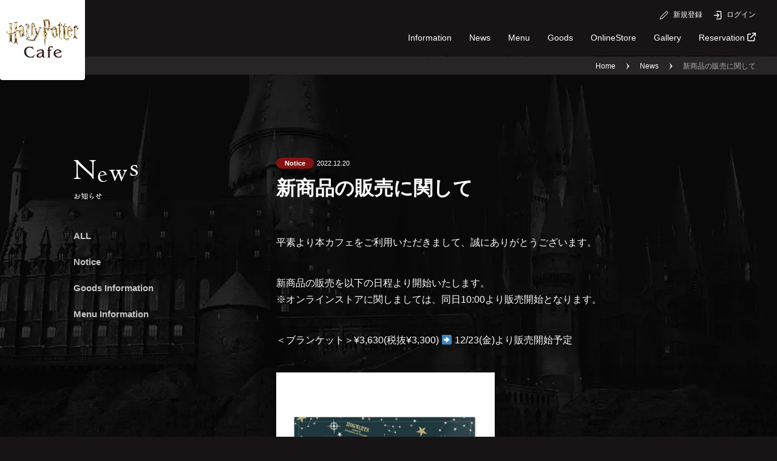

--- FILE ---
content_type: text/html; charset=UTF-8
request_url: https://hpcafe.jp/post_1220/
body_size: 8003
content:
<!DOCTYPE html>
<html dir="ltr" lang="ja" xmlns:fb="https://www.facebook.com/2008/fbml" xmlns:addthis="https://www.addthis.com/help/api-spec" 
	prefix="og: https://ogp.me/ns#" >
<!--<![endif]-->
<head>
<meta charset="utf-8">
<!-- Google Tag Manager -->
<script>(function(w,d,s,l,i){w[l]=w[l]||[];w[l].push({'gtm.start':
new Date().getTime(),event:'gtm.js'});var f=d.getElementsByTagName(s)[0],
j=d.createElement(s),dl=l!='dataLayer'?'&l='+l:'';j.async=true;j.src=
'https://www.googletagmanager.com/gtm.js?id='+i+dl;f.parentNode.insertBefore(j,f);
})(window,document,'script','dataLayer','GTM-TQPSV33');</script>
<!-- End Google Tag Manager -->

<script type="text/javascript">
var _ua = (function(u){
	return {
		Tablet:(u.indexOf("windows") != -1 && u.indexOf("touch") != -1)
			|| u.indexOf("ipad") != -1
			|| (u.indexOf("android") != -1 && u.indexOf("mobile") == -1)
			|| (u.indexOf("firefox") != -1 && u.indexOf("tablet") != -1)
			|| u.indexOf("kindle") != -1
			|| u.indexOf("silk") != -1
			|| u.indexOf("playbook") != -1,
		Mobile:(u.indexOf("windows") != -1 && u.indexOf("phone") != -1)
			|| u.indexOf("iphone") != -1
			|| u.indexOf("ipod") != -1
			|| (u.indexOf("android") != -1 && u.indexOf("mobile") != -1)
			|| (u.indexOf("firefox") != -1 && u.indexOf("mobile") != -1)
			|| u.indexOf("blackberry") != -1
	}
})(window.navigator.userAgent.toLowerCase());
if(_ua.Mobile){
	document.write('<meta name="viewport" content="width=device-width,initial-scale=1.0">');
}else{
	document.write('<meta name="viewport" content="width=1280">');
}
</script>

<meta http-equiv="X-UA-Compatible" content="IE=edge">
<meta http-equiv="content-script-type" content="text/javascript">
<meta name="format-detection" content="telephone=no">

<link rel="alternate" type="application/rss+xml" href="https://hpcafe.jp/feed/">

<link rel="apple-touch-icon" sizes="180x180" href="https://hpcafe.jp/content/themes/hp-cafe/assets/favicons/apple-touch-icon.png">
<link rel="icon" type="image/png" sizes="32x32" href="https://hpcafe.jp/content/themes/hp-cafe/assets/favicons/favicon-32x32.png">
<link rel="icon" type="image/png" sizes="16x16" href="https://hpcafe.jp/content/themes/hp-cafe/assets/favicons/favicon-16x16.png">
<link rel="manifest" href="https://hpcafe.jp/content/themes/hp-cafe/assets/favicons/site.webmanifest">
<link rel="mask-icon" href="https://hpcafe.jp/content/themes/hp-cafe/assets/favicons/safari-pinned-tab.svg" color="#5bbad5">
<meta name="msapplication-TileColor" content="#da532c">
<meta name="theme-color" content="#ffffff">

<link rel="preconnect" href="https://fonts.googleapis.com">
<link rel="preconnect" href="https://fonts.gstatic.com" crossorigin>
<link href="https://fonts.googleapis.com/css2?family=Shippori+Mincho:wght@600&display=swap" rel="stylesheet">

		<!-- All in One SEO 4.2.0 -->
		<title>新商品の販売に関して | Harry Potter Cafe</title>
		<meta name="description" content="平素より本カフェをご利用いただきまして、誠にありがとうございます。 新商品の販売を以下の日程より開始いたします 赤坂の街にハリー・ポッター魔法ワールドにインスパイアされた世界が登場！世界中から愛される映画「ハリー・ポッター」をテーマにした「Harry Potter Cafe」でワクワクドキドキするようなメニューに囲まれて魅惑的な体験を！" />
		<meta name="robots" content="max-image-preview:large" />
		<link rel="canonical" href="https://hpcafe.jp/post_1220/" />
		<meta property="og:locale" content="ja_JP" />
		<meta property="og:site_name" content="Harry Potter Cafe | 赤坂の街にハリー・ポッター魔法ワールドにインスパイアされた世界が登場！世界中から愛される映画「ハリー・ポッター」をテーマにした「Harry Potter Cafe」でワクワクドキドキするようなメニューに囲まれて魅惑的な体験を！" />
		<meta property="og:type" content="article" />
		<meta property="og:title" content="新商品の販売に関して | Harry Potter Cafe" />
		<meta property="og:description" content="平素より本カフェをご利用いただきまして、誠にありがとうございます。 新商品の販売を以下の日程より開始いたします 赤坂の街にハリー・ポッター魔法ワールドにインスパイアされた世界が登場！世界中から愛される映画「ハリー・ポッター」をテーマにした「Harry Potter Cafe」でワクワクドキドキするようなメニューに囲まれて魅惑的な体験を！" />
		<meta property="og:url" content="https://hpcafe.jp/post_1220/" />
		<meta property="og:image" content="https://s3-ap-northeast-1.amazonaws.com/img.fancommerce.jp/prod-cafe-wizarding/content/uploads/2025/02/21191811/kv.jpg" />
		<meta property="og:image:secure_url" content="https://s3-ap-northeast-1.amazonaws.com/img.fancommerce.jp/prod-cafe-wizarding/content/uploads/2025/02/21191811/kv.jpg" />
		<meta property="article:published_time" content="2022-12-20T10:43:47+00:00" />
		<meta property="article:modified_time" content="2022-12-20T10:44:05+00:00" />
		<meta name="twitter:card" content="summary_large_image" />
		<meta name="twitter:title" content="新商品の販売に関して | Harry Potter Cafe" />
		<meta name="twitter:description" content="平素より本カフェをご利用いただきまして、誠にありがとうございます。 新商品の販売を以下の日程より開始いたします 赤坂の街にハリー・ポッター魔法ワールドにインスパイアされた世界が登場！世界中から愛される映画「ハリー・ポッター」をテーマにした「Harry Potter Cafe」でワクワクドキドキするようなメニューに囲まれて魅惑的な体験を！" />
		<meta name="twitter:image" content="https://s3-ap-northeast-1.amazonaws.com/img.fancommerce.jp/prod-cafe-wizarding/content/uploads/2025/02/21191811/kv.jpg" />
		<script type="application/ld+json" class="aioseo-schema">
			{"@context":"https:\/\/schema.org","@graph":[{"@type":"WebSite","@id":"https:\/\/hpcafe.jp\/#website","url":"https:\/\/hpcafe.jp\/","name":"Harry Potter Cafe","description":"\u8d64\u5742\u306e\u8857\u306b\u30cf\u30ea\u30fc\u30fb\u30dd\u30c3\u30bf\u30fc\u9b54\u6cd5\u30ef\u30fc\u30eb\u30c9\u306b\u30a4\u30f3\u30b9\u30d1\u30a4\u30a2\u3055\u308c\u305f\u4e16\u754c\u304c\u767b\u5834\uff01\u4e16\u754c\u4e2d\u304b\u3089\u611b\u3055\u308c\u308b\u6620\u753b\u300c\u30cf\u30ea\u30fc\u30fb\u30dd\u30c3\u30bf\u30fc\u300d\u3092\u30c6\u30fc\u30de\u306b\u3057\u305f\u300cHarry Potter Cafe\u300d\u3067\u30ef\u30af\u30ef\u30af\u30c9\u30ad\u30c9\u30ad\u3059\u308b\u3088\u3046\u306a\u30e1\u30cb\u30e5\u30fc\u306b\u56f2\u307e\u308c\u3066\u9b45\u60d1\u7684\u306a\u4f53\u9a13\u3092\uff01","inLanguage":"ja","publisher":{"@id":"https:\/\/hpcafe.jp\/#organization"}},{"@type":"Organization","@id":"https:\/\/hpcafe.jp\/#organization","name":"Harry Potter Cafe","url":"https:\/\/hpcafe.jp\/"},{"@type":"BreadcrumbList","@id":"https:\/\/hpcafe.jp\/post_1220\/#breadcrumblist","itemListElement":[{"@type":"ListItem","@id":"https:\/\/hpcafe.jp\/#listItem","position":1,"item":{"@type":"WebPage","@id":"https:\/\/hpcafe.jp\/","name":"Home","description":"\u8d64\u5742\u306e\u8857\u306b\u30cf\u30ea\u30fc\u30fb\u30dd\u30c3\u30bf\u30fc\u9b54\u6cd5\u30ef\u30fc\u30eb\u30c9\u306b\u30a4\u30f3\u30b9\u30d1\u30a4\u30a2\u3055\u308c\u305f\u4e16\u754c\u304c\u767b\u5834\uff01\u4e16\u754c\u4e2d\u304b\u3089\u611b\u3055\u308c\u308b\u6620\u753b\u300c\u30cf\u30ea\u30fc\u30fb\u30dd\u30c3\u30bf\u30fc\u300d\u3092\u30c6\u30fc\u30de\u306b\u3057\u305f\u300cHarry Potter Cafe\u300d\u3067\u30ef\u30af\u30ef\u30af\u30c9\u30ad\u30c9\u30ad\u3059\u308b\u3088\u3046\u306a\u30e1\u30cb\u30e5\u30fc\u306b\u56f2\u307e\u308c\u3066\u9b45\u60d1\u7684\u306a\u4f53\u9a13\u3092\uff01","url":"https:\/\/hpcafe.jp\/"},"nextItem":"https:\/\/hpcafe.jp\/post_1220\/#listItem"},{"@type":"ListItem","@id":"https:\/\/hpcafe.jp\/post_1220\/#listItem","position":2,"item":{"@type":"WebPage","@id":"https:\/\/hpcafe.jp\/post_1220\/","name":"\u65b0\u5546\u54c1\u306e\u8ca9\u58f2\u306b\u95a2\u3057\u3066","description":"\u5e73\u7d20\u3088\u308a\u672c\u30ab\u30d5\u30a7\u3092\u3054\u5229\u7528\u3044\u305f\u3060\u304d\u307e\u3057\u3066\u3001\u8aa0\u306b\u3042\u308a\u304c\u3068\u3046\u3054\u3056\u3044\u307e\u3059\u3002 \u65b0\u5546\u54c1\u306e\u8ca9\u58f2\u3092\u4ee5\u4e0b\u306e\u65e5\u7a0b\u3088\u308a\u958b\u59cb\u3044\u305f\u3057\u307e\u3059 \u8d64\u5742\u306e\u8857\u306b\u30cf\u30ea\u30fc\u30fb\u30dd\u30c3\u30bf\u30fc\u9b54\u6cd5\u30ef\u30fc\u30eb\u30c9\u306b\u30a4\u30f3\u30b9\u30d1\u30a4\u30a2\u3055\u308c\u305f\u4e16\u754c\u304c\u767b\u5834\uff01\u4e16\u754c\u4e2d\u304b\u3089\u611b\u3055\u308c\u308b\u6620\u753b\u300c\u30cf\u30ea\u30fc\u30fb\u30dd\u30c3\u30bf\u30fc\u300d\u3092\u30c6\u30fc\u30de\u306b\u3057\u305f\u300cHarry Potter Cafe\u300d\u3067\u30ef\u30af\u30ef\u30af\u30c9\u30ad\u30c9\u30ad\u3059\u308b\u3088\u3046\u306a\u30e1\u30cb\u30e5\u30fc\u306b\u56f2\u307e\u308c\u3066\u9b45\u60d1\u7684\u306a\u4f53\u9a13\u3092\uff01","url":"https:\/\/hpcafe.jp\/post_1220\/"},"previousItem":"https:\/\/hpcafe.jp\/#listItem"}]},{"@type":"Person","@id":"https:\/\/hpcafe.jp\/author\/hivelocity\/#author","url":"https:\/\/hpcafe.jp\/author\/hivelocity\/","name":"hivelocity","image":{"@type":"ImageObject","@id":"https:\/\/hpcafe.jp\/post_1220\/#authorImage","url":"https:\/\/secure.gravatar.com\/avatar\/7e30fe52c9a0858be3b127afbea6a776?s=96&d=mm&r=g","width":96,"height":96,"caption":"hivelocity"}},{"@type":"WebPage","@id":"https:\/\/hpcafe.jp\/post_1220\/#webpage","url":"https:\/\/hpcafe.jp\/post_1220\/","name":"\u65b0\u5546\u54c1\u306e\u8ca9\u58f2\u306b\u95a2\u3057\u3066 | Harry Potter Cafe","description":"\u5e73\u7d20\u3088\u308a\u672c\u30ab\u30d5\u30a7\u3092\u3054\u5229\u7528\u3044\u305f\u3060\u304d\u307e\u3057\u3066\u3001\u8aa0\u306b\u3042\u308a\u304c\u3068\u3046\u3054\u3056\u3044\u307e\u3059\u3002 \u65b0\u5546\u54c1\u306e\u8ca9\u58f2\u3092\u4ee5\u4e0b\u306e\u65e5\u7a0b\u3088\u308a\u958b\u59cb\u3044\u305f\u3057\u307e\u3059 \u8d64\u5742\u306e\u8857\u306b\u30cf\u30ea\u30fc\u30fb\u30dd\u30c3\u30bf\u30fc\u9b54\u6cd5\u30ef\u30fc\u30eb\u30c9\u306b\u30a4\u30f3\u30b9\u30d1\u30a4\u30a2\u3055\u308c\u305f\u4e16\u754c\u304c\u767b\u5834\uff01\u4e16\u754c\u4e2d\u304b\u3089\u611b\u3055\u308c\u308b\u6620\u753b\u300c\u30cf\u30ea\u30fc\u30fb\u30dd\u30c3\u30bf\u30fc\u300d\u3092\u30c6\u30fc\u30de\u306b\u3057\u305f\u300cHarry Potter Cafe\u300d\u3067\u30ef\u30af\u30ef\u30af\u30c9\u30ad\u30c9\u30ad\u3059\u308b\u3088\u3046\u306a\u30e1\u30cb\u30e5\u30fc\u306b\u56f2\u307e\u308c\u3066\u9b45\u60d1\u7684\u306a\u4f53\u9a13\u3092\uff01","inLanguage":"ja","isPartOf":{"@id":"https:\/\/hpcafe.jp\/#website"},"breadcrumb":{"@id":"https:\/\/hpcafe.jp\/post_1220\/#breadcrumblist"},"author":"https:\/\/hpcafe.jp\/author\/hivelocity\/#author","creator":"https:\/\/hpcafe.jp\/author\/hivelocity\/#author","datePublished":"2022-12-20T10:43:47+00:00","dateModified":"2022-12-20T10:44:05+00:00"},{"@type":"BlogPosting","@id":"https:\/\/hpcafe.jp\/post_1220\/#blogposting","name":"\u65b0\u5546\u54c1\u306e\u8ca9\u58f2\u306b\u95a2\u3057\u3066 | Harry Potter Cafe","description":"\u5e73\u7d20\u3088\u308a\u672c\u30ab\u30d5\u30a7\u3092\u3054\u5229\u7528\u3044\u305f\u3060\u304d\u307e\u3057\u3066\u3001\u8aa0\u306b\u3042\u308a\u304c\u3068\u3046\u3054\u3056\u3044\u307e\u3059\u3002 \u65b0\u5546\u54c1\u306e\u8ca9\u58f2\u3092\u4ee5\u4e0b\u306e\u65e5\u7a0b\u3088\u308a\u958b\u59cb\u3044\u305f\u3057\u307e\u3059 \u8d64\u5742\u306e\u8857\u306b\u30cf\u30ea\u30fc\u30fb\u30dd\u30c3\u30bf\u30fc\u9b54\u6cd5\u30ef\u30fc\u30eb\u30c9\u306b\u30a4\u30f3\u30b9\u30d1\u30a4\u30a2\u3055\u308c\u305f\u4e16\u754c\u304c\u767b\u5834\uff01\u4e16\u754c\u4e2d\u304b\u3089\u611b\u3055\u308c\u308b\u6620\u753b\u300c\u30cf\u30ea\u30fc\u30fb\u30dd\u30c3\u30bf\u30fc\u300d\u3092\u30c6\u30fc\u30de\u306b\u3057\u305f\u300cHarry Potter Cafe\u300d\u3067\u30ef\u30af\u30ef\u30af\u30c9\u30ad\u30c9\u30ad\u3059\u308b\u3088\u3046\u306a\u30e1\u30cb\u30e5\u30fc\u306b\u56f2\u307e\u308c\u3066\u9b45\u60d1\u7684\u306a\u4f53\u9a13\u3092\uff01","inLanguage":"ja","headline":"\u65b0\u5546\u54c1\u306e\u8ca9\u58f2\u306b\u95a2\u3057\u3066","author":{"@id":"https:\/\/hpcafe.jp\/author\/hivelocity\/#author"},"publisher":{"@id":"https:\/\/hpcafe.jp\/#organization"},"datePublished":"2022-12-20T10:43:47+00:00","dateModified":"2022-12-20T10:44:05+00:00","articleSection":"Notice","mainEntityOfPage":{"@id":"https:\/\/hpcafe.jp\/post_1220\/#webpage"},"isPartOf":{"@id":"https:\/\/hpcafe.jp\/post_1220\/#webpage"},"image":{"@type":"ImageObject","@id":"https:\/\/hpcafe.jp\/#articleImage","url":"https:\/\/s3-ap-northeast-1.amazonaws.com\/img.fancommerce.jp\/stage-cafe-wizarding\/content\/uploads\/2022\/12\/20161751\/goods_blanket.jpg"}}]}
		</script>
		<!-- All in One SEO -->

<link rel='dns-prefetch' href='//cdn-bst.freetls.fastly.net' />
<link rel='dns-prefetch' href='//ajax.googleapis.com' />
<link rel='dns-prefetch' href='//s7.addthis.com' />
<link rel='dns-prefetch' href='//s.w.org' />
<link rel="alternate" type="application/rss+xml" title="Harry Potter Cafe &raquo; 新商品の販売に関して のコメントのフィード" href="https://hpcafe.jp/post_1220/feed/" />
		<script type="text/javascript">
			window._wpemojiSettings = {"baseUrl":"https:\/\/s.w.org\/images\/core\/emoji\/12.0.0-1\/72x72\/","ext":".png","svgUrl":"https:\/\/s.w.org\/images\/core\/emoji\/12.0.0-1\/svg\/","svgExt":".svg","source":{"concatemoji":"https:\/\/hpcafe.jp\/wp\/wp-includes\/js\/wp-emoji-release.min.js?ver=5.2.9"}};
			!function(a,b,c){function d(a,b){var c=String.fromCharCode;l.clearRect(0,0,k.width,k.height),l.fillText(c.apply(this,a),0,0);var d=k.toDataURL();l.clearRect(0,0,k.width,k.height),l.fillText(c.apply(this,b),0,0);var e=k.toDataURL();return d===e}function e(a){var b;if(!l||!l.fillText)return!1;switch(l.textBaseline="top",l.font="600 32px Arial",a){case"flag":return!(b=d([55356,56826,55356,56819],[55356,56826,8203,55356,56819]))&&(b=d([55356,57332,56128,56423,56128,56418,56128,56421,56128,56430,56128,56423,56128,56447],[55356,57332,8203,56128,56423,8203,56128,56418,8203,56128,56421,8203,56128,56430,8203,56128,56423,8203,56128,56447]),!b);case"emoji":return b=d([55357,56424,55356,57342,8205,55358,56605,8205,55357,56424,55356,57340],[55357,56424,55356,57342,8203,55358,56605,8203,55357,56424,55356,57340]),!b}return!1}function f(a){var c=b.createElement("script");c.src=a,c.defer=c.type="text/javascript",b.getElementsByTagName("head")[0].appendChild(c)}var g,h,i,j,k=b.createElement("canvas"),l=k.getContext&&k.getContext("2d");for(j=Array("flag","emoji"),c.supports={everything:!0,everythingExceptFlag:!0},i=0;i<j.length;i++)c.supports[j[i]]=e(j[i]),c.supports.everything=c.supports.everything&&c.supports[j[i]],"flag"!==j[i]&&(c.supports.everythingExceptFlag=c.supports.everythingExceptFlag&&c.supports[j[i]]);c.supports.everythingExceptFlag=c.supports.everythingExceptFlag&&!c.supports.flag,c.DOMReady=!1,c.readyCallback=function(){c.DOMReady=!0},c.supports.everything||(h=function(){c.readyCallback()},b.addEventListener?(b.addEventListener("DOMContentLoaded",h,!1),a.addEventListener("load",h,!1)):(a.attachEvent("onload",h),b.attachEvent("onreadystatechange",function(){"complete"===b.readyState&&c.readyCallback()})),g=c.source||{},g.concatemoji?f(g.concatemoji):g.wpemoji&&g.twemoji&&(f(g.twemoji),f(g.wpemoji)))}(window,document,window._wpemojiSettings);
		</script>
		<style type="text/css">
img.wp-smiley,
img.emoji {
	display: inline !important;
	border: none !important;
	box-shadow: none !important;
	height: 1em !important;
	width: 1em !important;
	margin: 0 .07em !important;
	vertical-align: -0.1em !important;
	background: none !important;
	padding: 0 !important;
}
</style>
	<link rel='stylesheet' id='wp-block-library-css'  href='https://hpcafe.jp/wp/wp-includes/css/dist/block-library/style.min.css?ver=5.2.9' type='text/css' media='all' />
<link rel='stylesheet' id='bss-plugin-css-css'  href='https://cdn-bst.freetls.fastly.net/bst-plugins/bst-share-btn/css/hvc_sns.css?ver=5.2.9' type='text/css' media='all' />
<link rel='stylesheet' id='main-style-css'  href='https://hpcafe.jp/content/themes/hp-cafe/assets/css/main.css?251017033805&#038;ver=5.2.9' type='text/css' media='all' />
<link rel='stylesheet' id='theme-style-css'  href='https://hpcafe.jp/content/themes/hp-cafe/style.css?ver=5.2.9' type='text/css' media='all' />
<link rel='stylesheet' id='addthis_all_pages-css'  href='https://hpcafe.jp/content/plugins/addthis/frontend/build/addthis_wordpress_public.min.css?ver=5.2.9' type='text/css' media='all' />
<script type='text/javascript' src='https://ajax.googleapis.com/ajax/libs/jquery/3.3.1/jquery.min.js?ver=5.2.9'></script>
<script type='text/javascript' src='https://s7.addthis.com/js/300/addthis_widget.js?ver=5.2.9#pubid=wp-7266c4500d943e9d26d2cf036d035083'></script>
<link rel='https://api.w.org/' href='https://hpcafe.jp/wp-json/' />
<link rel="EditURI" type="application/rsd+xml" title="RSD" href="https://hpcafe.jp/wp/xmlrpc.php?rsd" />
<link rel="wlwmanifest" type="application/wlwmanifest+xml" href="https://hpcafe.jp/wp/wp-includes/wlwmanifest.xml" /> 
<link rel='prev' title='期間限定メニューと1月分の予約に関して' href='https://hpcafe.jp/2022_1213/' />
<link rel='next' title='2月分の予約開始に関して' href='https://hpcafe.jp/post_0110/' />
<link rel='shortlink' href='https://hpcafe.jp/?p=1111' />
<link rel="alternate" type="application/json+oembed" href="https://hpcafe.jp/wp-json/oembed/1.0/embed?url=https%3A%2F%2Fhpcafe.jp%2Fpost_1220%2F" />
<link rel="alternate" type="text/xml+oembed" href="https://hpcafe.jp/wp-json/oembed/1.0/embed?url=https%3A%2F%2Fhpcafe.jp%2Fpost_1220%2F&#038;format=xml" />
<script data-cfasync="false" type="text/javascript">if (window.addthis_product === undefined) { window.addthis_product = "wpp"; } if (window.wp_product_version === undefined) { window.wp_product_version = "wpp-6.2.7"; } if (window.addthis_share === undefined) { window.addthis_share = {}; } if (window.addthis_config === undefined) { window.addthis_config = {"data_track_clickback":true,"ignore_server_config":true,"ui_atversion":300}; } if (window.addthis_layers === undefined) { window.addthis_layers = {}; } if (window.addthis_layers_tools === undefined) { window.addthis_layers_tools = [{"responsiveshare":{"numPreferredServices":3,"counts":"none","size":"20px","style":"responsive","shareCountThreshold":0,"services":"facebook,twitter,lineme","elements":".addthis_inline_share_toolbox_ll3t,.at-above-post,.at-below-post","id":"responsiveshare"}}]; } else { window.addthis_layers_tools.push({"responsiveshare":{"numPreferredServices":3,"counts":"none","size":"20px","style":"responsive","shareCountThreshold":0,"services":"facebook,twitter,lineme","elements":".addthis_inline_share_toolbox_ll3t,.at-above-post,.at-below-post","id":"responsiveshare"}});  } if (window.addthis_plugin_info === undefined) { window.addthis_plugin_info = {"info_status":"enabled","cms_name":"WordPress","plugin_name":"Share Buttons by AddThis","plugin_version":"6.2.7","plugin_mode":"WordPress","anonymous_profile_id":"wp-7266c4500d943e9d26d2cf036d035083","page_info":{"template":"posts","post_type":""},"sharing_enabled_on_post_via_metabox":false}; } 
                    (function() {
                      var first_load_interval_id = setInterval(function () {
                        if (typeof window.addthis !== 'undefined') {
                          window.clearInterval(first_load_interval_id);
                          if (typeof window.addthis_layers !== 'undefined' && Object.getOwnPropertyNames(window.addthis_layers).length > 0) {
                            window.addthis.layers(window.addthis_layers);
                          }
                          if (Array.isArray(window.addthis_layers_tools)) {
                            for (i = 0; i < window.addthis_layers_tools.length; i++) {
                              window.addthis.layers(window.addthis_layers_tools[i]);
                            }
                          }
                        }
                     },1000)
                    }());
                </script></head>
<body  class="post-template-default single single-post postid-1111 single-format-standard" data-tmpdir="https://hpcafe.jp/content/themes/hp-cafe" ontouchstart="">
	<!-- Google Tag Manager (noscript) -->
	<noscript><iframe src="https://www.googletagmanager.com/ns.html?id=GTM-TQPSV33"
	height="0" width="0" style="display:none;visibility:hidden"></iframe></noscript>
	<!-- End Google Tag Manager (noscript) -->
	<div id="loading"></div>
<div id="wrapper" class="pages single news pages">
<header>
  <div id="headerMain">
    <div class="col-logo">
              <p>
                    <a href="https://hpcafe.jp">
            <picture>
  <source
    srcset="https://hpcafe.jp/content/themes/hp-cafe/assets/images/logo-harrypotter-cafe_01.webp"
    media="(min-width: 769px)"
    type="image/webp"
  >
  <source
    srcset="https://hpcafe.jp/content/themes/hp-cafe/assets/images/logo-harrypotter-cafe_01.png"
    media="(min-width: 769px)"
  >
  <source
    srcset="https://hpcafe.jp/content/themes/hp-cafe/assets/images/logo-harrypotter-cafe_01_sp.webp"
    type="image/webp"
  >
  <source
    srcset="https://hpcafe.jp/content/themes/hp-cafe/assets/images/logo-harrypotter-cafe_01_sp.png"
    type="image/webp"
  >
  <img
    src="https://hpcafe.jp/content/themes/hp-cafe/assets/images/logo-harrypotter-cafe_01.png"
    alt="WIZARDING WORLD Harry Potter Cafe"
    title="Harry Potter Cafeのロゴ"
    width="120" height="105"
      >
</picture>
          </a>
                </p>
          </div>
    <!-- /.col-logo -->
    <div class="inner">
      <div class="col-menu">
        <div class="nav-user">
                    <ul>
            <li><a href="/mypage/register/agreement"><span class="icon"><i class="myfont myfont-edit"
                    aria-hidden="true"></i></span><span class="tx">新規登録</span></a></li>
            <li><a href="/mypage/login"><span class="icon"><i class="myfont myfont-signin"
                    aria-hidden="true"></i></span><span class="tx">ログイン</span></a></li>
          </ul>
                  </div>
        <!-- /.nav-user -->
        <div class="nav-burger">
          <a href="javascript:void(0);" id="menuMain">
            <span class="iconBurger">
              <span></span>
              <span></span>
              <span></span>
            </span>
          </a>
        </div>
        <!-- /.nav-burger -->
        <div class="nav-global">
          <nav>
            <ul>
              <li><a href="https://hpcafe.jp/information/">Information</a></li>
<li><a href="https://hpcafe.jp/news/">News</a></li>
<li><a href="https://hpcafe.jp/menu/">Menu</a></li>
<li><a href="https://hpcafe.jp/goods/">Goods</a></li>
<li><a href="https://hpcafe.jp/onlinestore/">OnlineStore</a></li>
<li><a href="https://hpcafe.jp/gallery/">Gallery</a></li>
<li><a href="https://www.tablecheck.com/ja/shops/harrypotter-tokyo/reserve" target="_blank">Reservation<i class="myfont myfont-ex" aria-hidden="true"></i></a></li>
            </ul>
          </nav>
        </div>
        <!-- /.nav-global -->
      </div>
      <!-- /.col-menu -->
    </div>
    <!-- /.inner -->
  </div>
  <!-- /#headerMain -->
</header><section id="jackBnrWrap">
  <!-- /.closeArea -->
  <div class="inner">
    <div class="content">
      <div class="closeArea">
        <div class="closeIcon">
          <span></span>
          <span></span>
        </div>
        <!-- /.closeIcon -->
      </div>
      <a href="https://hpcafe.jp/menu/?menu_05">
      <h2>期間限定メニュー実施中！</h2>
      <div class="item">
        <div class="imgStyle_06">
            <div class="inner">
              <span class="imgStyle">
                <picture>
  <source
    src="https://hpcafe.jp/content/themes/hp-cafe/assets/images/limited_01.webp"
    type="image/webp"
  >
  <source
    src="https://hpcafe.jp/content/themes/hp-cafe/assets/images/limited_01.jpg"
  >
  <img
    src="https://hpcafe.jp/content/themes/hp-cafe/assets/images/limited_01.jpg"
    alt=""
    title=""
    width="760" height="550"
     loading="lazy"  >
</picture>
              </span>
            </div>
            <!-- /.inner -->
            <div class="frame">
  <span>
  <picture>
  <source
    src="https://hpcafe.jp/content/themes/hp-cafe/assets/images/frame_07.webp"
    type="image/webp"
  >
  <source
    src="https://hpcafe.jp/content/themes/hp-cafe/assets/images/frame_07.png"
  >
  <img
    src="https://hpcafe.jp/content/themes/hp-cafe/assets/images/frame_07.png"
    alt=""
    title=""
    width="1795" height="1803"
     loading="lazy"  >
</picture>
  </span>
</div>
<!-- /.frame -->
        </div>
        <!-- /.imgStyle_06 -->
      </div>
      <!-- /.item -->
      <div class="elemWrapStyle_01 mrgStyle_05 menuBtn">
        <span class="btnStyle_01 btn"><span class="tx">詳しくはこちら</span></span>
      </div>
      <!-- /.elemWrapStyle_01 -->
      </a>
    </div>
    <!-- /.content -->
  </div>
  <!-- /.inner -->
</section>
<!-- /#jackBnrWrap -->
<div id="outerMenu">
<main role="main">
  <div class="breadCrumb">
    <ul>
      <li><a href="https://hpcafe.jp">Home</a></li>
      <li><a href="https://hpcafe.jp/news/">News</a></li>
      <li>新商品の販売に関して</li>
    </ul>
  </div>
  <!-- /.breadCrumb -->
  <section class="secStyle_03 mrgStyle_06">
    <div class="bgImgStyle style_02">
      <span>
        <picture>
  <source
    srcset="https://hpcafe.jp/content/themes/hp-cafe/assets/images/bg_04.webp"
    media="(min-width: 769px)"
    type="image/webp"
  >
  <source
    srcset="https://hpcafe.jp/content/themes/hp-cafe/assets/images/bg_04.png"
    media="(min-width: 769px)"
  >
  <source
    srcset="https://hpcafe.jp/content/themes/hp-cafe/assets/images/bg_04_sp.webp"
    type="image/webp"
  >
  <source
    srcset="https://hpcafe.jp/content/themes/hp-cafe/assets/images/bg_04_sp.png"
    type="image/webp"
  >
  <img
    src="https://hpcafe.jp/content/themes/hp-cafe/assets/images/bg_04.png"
    alt=""
    title=""
    width="2000" height="1328"
     loading="lazy"  >
</picture>
      </span>
    </div>
    <!-- /.bgImgStyle -->
    <div class="inner">
      <div class="colStyle_04">
        <div class="col-side">
          <div class="inner">
            <div class="ttlStyle_07 mrgStyle_07">
              <p class="effectTtl style_04"><span>N</span><span>e</span><span>w</span><span>s</span></p>
              <p class="ja">お知らせ</p>
            </div>
            <!-- /.ttlStyle_04 -->
            <div class="navStyle_02">
  <ul>
    <li><a href="https://hpcafe.jp/news/"><span>ALL</span></a></li>
            <li><a href="https://hpcafe.jp/category/cat_01/"><span>Notice</span></a></li>
        <li><a href="https://hpcafe.jp/category/cat_03/"><span>Goods Information</span></a></li>
        <li><a href="https://hpcafe.jp/category/cat_04/"><span>Menu Information</span></a></li>
      </ul>
</div>
<!-- /.navStyle_02 -->
          </div>
          <!-- /.inner -->
        </div>
        <!-- /.col-side -->
        <div class="col-main">
          <div class="inner">
            <article>
              <div class="postHead">
                <div class="headInfoStyle">
                  <div class="category">
                    <ul>
                      <li>Notice</li>                    </ul>
                  </div>
                  <!-- /.category -->
                  <div class="upDate">
                    <span>2022.12.20</span>
                  </div>
                  <!-- /.upDate -->
                </div>
                <!-- /.headInfo -->
                <h1 class="ttlStyle_08 mrgStyle_21">新商品の販売に関して</h1>
              </div>
              <!-- /.postHead -->
              <div class="postContent">
                <div class="at-above-post addthis_tool" data-url="https://hpcafe.jp/post_1220/"></div><p>平素より本カフェをご利用いただきまして、誠にありがとうございます。</p>
<p>新商品の販売を以下の日程より開始いたします。<br />
※オンラインストアに関しましては、同日10:00より販売開始となります。</p>
<p>＜ブランケット＞¥3,630(税抜¥3,300) ➡ 12/23(金)より販売開始予定</p>
<p><img class="alignnone size-full wp-image-1138" src="https://s3-ap-northeast-1.amazonaws.com/img.fancommerce.jp/stage-cafe-wizarding/content/uploads/2022/12/20161751/goods_blanket.jpg" alt="" width="50%" height="50%" /><br />
引き続き、「Harry Potter Cafe」をよろしくお願い申し上げます。</p>
<!-- AddThis Advanced Settings above via filter on the_content --><!-- AddThis Advanced Settings below via filter on the_content --><!-- AddThis Advanced Settings generic via filter on the_content --><!-- AddThis Share Buttons above via filter on the_content --><!-- AddThis Share Buttons below via filter on the_content --><div class="at-below-post addthis_tool" data-url="https://hpcafe.jp/post_1220/"></div><!-- AddThis Share Buttons generic via filter on the_content -->              </div>
              <!-- /.postContent -->
            </article>
          </div>
          <!-- /.inner -->
        </div>
        <!-- /.col-main -->
      </div>
      <!-- /.colStyle_04 -->
    </div>
    <!-- /.inner -->
  </section>
  <!-- /.secStyle_03 -->
</main>
        <footer>
  <div class="inner">
    <div id="footNav">
      <nav>
        <ul>
          <li><a href="https://hpcafe.jp/about/guide/">ご利用ガイド</a></li>
          <li><a href="https://hpcafe.jp/about/faq/">よくあるご質問</a></li>
          <li><a href="https://hpcafe.jp/about/term/">ご利用規約</a></li>
          <li><a href="https://ltr-inc.co.jp/privacy_policy/" target="_blank">プライバシーポリシー</a></li>
        </ul>
        <ul>
          <li><a href="https://hpcafe.jp/about/browser/">推奨環境</a></li>
          <li><a href="https://hpcafe.jp/about/order/">特定商取引法に基づく表記</a></li>
          <li><a href="https://hpcafe.jp/contact/">お問合せ</a></li>
                  </ul>
      </nav>
    </div>
    <!-- /#footNav -->
    <div id="copyRight">
      <div class="inner">
        <div class="col-logo">
          <ul>
            <li class="style_01">
              <img src="https://hpcafe.jp/content/themes/hp-cafe/assets/images/logo-warner_02.svg" alt="WARNER Bros" title="" width="" height="" loading="lazy">
            </li>
            <li class="style_02">
              <img src="https://hpcafe.jp/content/themes/hp-cafe/assets/images/logo-hp.svg" alt="HARRY POTTER" title="" width="" height="" loading="lazy">
            </li>
          </ul>
        </div>
        <!-- /.col-logo -->
        <div class="col-tx">
          <small>All characters and elements © & ™ Warner Bros. Entertainment Inc.<br>
            WB SHIELD: © & ™ WBEI. Publishing Rights © JKR. (s25)</small>
        </div>
        <!-- /.col-tx -->
      </div>
      <!-- /.inner -->
    </div>
    <!-- /#copyRight -->
  </div>
  <!-- /.inner -->
</footer>
<div id="toTop">
  <a href="#loading">TOP</a>
</div>
<!-- /#toTop-->
      </div>
      <!-- /#outerMenu -->
      <div id="spMenu">
  <div class="wrapper">
    <div class="inner">
      <div class="spNavGlobal">
        <nav>
          <ul>
            <li><a href="https://hpcafe.jp/information/">Information</a></li>
<li><a href="https://hpcafe.jp/news/">News</a></li>
<li><a href="https://hpcafe.jp/menu/">Menu</a></li>
<li><a href="https://hpcafe.jp/goods/">Goods</a></li>
<li><a href="https://hpcafe.jp/onlinestore/">OnlineStore</a></li>
<li><a href="https://hpcafe.jp/gallery/">Gallery</a></li>
<li><a href="https://www.tablecheck.com/ja/shops/harrypotter-tokyo/reserve" target="_blank">Reservation<i class="myfont myfont-ex" aria-hidden="true"></i></a></li>
                        </ul>
        </nav>
      </div>
            <div class="spNavFoot">
        <nav>
          <ul>
  <li><a href="https://hpcafe.jp/about/guide/">ご利用ガイド</a></li>
  <li><a href="https://hpcafe.jp/about/faq/">よくあるご質問</a></li>
  <li><a href="https://hpcafe.jp/about/term/">ご利用規約</a></li>
  <li><a href="https://ltr-inc.co.jp/privacy_policy/" target="_blank">プライバシーポリシー</a></li>
</ul>
<ul>
  <li><a href="https://hpcafe.jp/about/browser/">推奨環境</a></li>
  <li><a href="https://hpcafe.jp/about/order/">特定商取引法に基づく表記</a></li>
  <li><a href="https://hpcafe.jp/contact/">お問合せ</a></li>
</ul>
        </nav>
      </div>
      <!-- /.spNavFoot -->
    </div>
    <!-- /.inner -->
  </div>
  <!-- /.wrapper -->
</div>
<!-- /#spMenu -->
      <div id="fixedBnr">
  <div class="inner">
    <ul>
      <li>
        <a href="https://www.tablecheck.com/ja/shops/harrypotter-tokyo/reserve" target="_blank" class="btnStyle_03"><span class="icon"><i class="myfont myfont-reserve" aria-hidden="true"></i></span><span class="tx">事前予約はこちら</span></a>
      </li>
    </ul>
  </div>
  <!-- /.inner -->
</div>
<!-- /#fixedBnr -->
      <div id="clickBlocker"></div>
    </div>
    <!-- /#wrapper -->
    <script type='text/javascript' src='//cdn-bst.freetls.fastly.net/bst-plugins/bst-share-btn/js/bss-social.js'></script>
<script type='text/javascript' src='https://hpcafe.jp/content/themes/hp-cafe/assets/js/master.js?251017033805&#038;ver=5.2.9'></script>
<script type='text/javascript' src='https://hpcafe.jp/wp/wp-includes/js/wp-embed.min.js?ver=5.2.9'></script>
        <script>
    $(function() {
                });
    </script>
  </body>
</html>


--- FILE ---
content_type: text/css
request_url: https://hpcafe.jp/content/themes/hp-cafe/assets/css/main.css?251017033805&ver=5.2.9
body_size: 15769
content:
@charset "UTF-8";abbr,address,article,aside,audio,b,blockquote,body,canvas,caption,cite,code,dd,del,details,dfn,div,dl,dt,em,fieldset,figcaption,figure,footer,form,h1,h2,h3,h4,h5,h6,header,hgroup,html,i,iframe,img,ins,kbd,label,legend,li,mark,menu,nav,object,ol,p,pre,q,samp,section,small,span,strong,sub,summary,sup,table,tbody,td,tfoot,th,thead,time,tr,ul,var,video{margin:0;padding:0;border:0;outline:0;font-size:100%;vertical-align:baseline;background:transparent}body{line-height:1}article,aside,details,figcaption,figure,footer,header,hgroup,menu,nav,section{display:block}nav ul{list-style:none}a{margin:0;padding:0;font-size:100%;vertical-align:baseline;background:transparent;color:#fff}ins{text-decoration:none}ins,mark{background-color:#ff9;color:#000}mark{font-style:italic;font-weight:700}del{text-decoration:line-through}abbr[title],dfn[title]{border-bottom:1px dotted;cursor:help}hr{display:block;height:1px;border:0;border-top:1px solid #ccc;margin:1em 0;padding:0}input,select{vertical-align:middle}blockquote,q{quotes:none}blockquote:after,blockquote:before,q:after,q:before{content:"";content:none}input,textarea{margin:0;padding:0}ol,ul{list-style:none}table{border-collapse:collapse;border-spacing:0}caption,th{text-align:left}a:focus{outline:none}.clearfix:after{content:".";display:block;height:0;visibility:hidden}.clearfix{min-height:1px}* html .clearfix{height:1px}.both{clear:both}.inline_block{display:inline-block;*display:inline;*zoom:1}img{height:auto}table{width:100%}a,a:hover{-webkit-transition:.3s;transition:.3s}a img:hover{opacity:.7;filter:alpha(opacity=70);-ms-filter:"alpha(opacity=70)";-moz-opacity:.7;-khtml-opacity:.7}@-moz-document url-prefix(){a img:hover{opacity:.8}}@media (-ms-high-contrast:none){a img:hover{opacity:.7;filter:alpha(opacity=70);-ms-filter:"alpha(opacity=70)";-moz-opacity:.7;-khtml-opacity:.7}}@media (-ms-high-contrast:none){::-ms-backdrop,a img:hover{opacity:.7;filter:alpha(opacity=70);-ms-filter:"alpha(opacity=70)";-moz-opacity:.7;-khtml-opacity:.7}}@media screen and (max-width:479px){a,abbr,address,article,aside,audio,b,blockquote,body,canvas,caption,cite,code,dd,del,details,dfn,div,dl,dt,em,fieldset,figcaption,figure,footer,form,h1,h2,h3,h4,h5,h6,header,hgroup,html,i,iframe,img,input,ins,kbd,label,legend,li,mark,menu,nav,object,ol,p,pre,q,samp,section,select,small,span,strong,sub,summary,sup,table,tbody,td,textarea,tfoot,th,thead,time,tr,ul,var,video{border:0;font-size:100%;font-style:normal;margin:0;outline:0;padding:0;text-decoration:none;vertical-align:baseline}article,aside,details,figcaption,figure,footer,header,hgroup,menu,nav,section{display:block}ol,ul{list-style:none}blockquote,q{quotes:none}blockquote:after,blockquote:before,q:after,q:before{content:"";content:none}table{border-collapse:collapse;border-spacing:0}a{outline:none}img{vertical-align:bottom}body{font-size:14px;-webkit-text-size-adjust:none}}*,:after,:before{-webkit-box-sizing:border-box;box-sizing:border-box}html{font-size:62.5%;height:-webkit-fill-available}body{min-height:100vh;min-height:-webkit-fill-available;color:#fff;font-family:Hiragino Sans,Hiragino Kaku Gothic ProN,ヒラギノ角ゴ ProN W3,ヒラギノ角ゴシック,Osaka,メイリオ,Meiryo,ＭＳ Ｐゴシック,MS PGothic,sans-serif;line-height:1.8;background-color:#181415;-webkit-font-smoothing:antialiased;-webkit-text-rendering:optimizelegibility;font-size:1.2rem;font-weight:500;-moz-text-size-adjust:none;-ms-text-size-adjust:none;text-size-adjust:none;-webkit-text-size-adjust:none;position:relative;background-repeat:repeat;background-size:100% auto}.webp body{background-image:url(../images/bg_01.webp)}.no-webp body{background-image:url(../images/bg_01.jpg)}button,input,select,textarea{font-family:inherit;font-size:inherit;line-height:inherit}::-moz-selection{color:#fff;background-color:#eee}::-moz-selection,::selection{color:#fff;background-color:#eee}iframe{border:none}a{text-decoration:none}.pc{display:none!important}.sp{display:block!important}.pcInline{display:none!important}.spInline{display:inline!important}.pcInlineB{display:none!important}.spInlineB{display:inline-block!important}.pcTd{display:none!important}.spTd{display:table-cell!important}.pcTbl{display:none!important}.spTbl{display:table!important}a:active img,a:hover img{filter:progid:DXImageTransform.Microsoft.Alpha(Opacity=100);opacity:1}img{display:block;max-width:100%}.clearfix{*zoom:1}.clearfix:after,.clearfix:before{content:" ";display:table}.clearfix:after{clear:both}.unqMrg{margin-top:-60px;padding-top:60px}html>body a.link_area{display:block;position:absolute;left:0!important;top:0!important;height:100%;width:100%;text-indent:-9999px;background:#fff\9;filter:alpha(opacity=0);-ms-filter:"alpha( opacity=0 )";filter:progid:DXImageTransform.Microsoft.Alpha(opacity=0);z-index:80;cursor:pointer}@font-face{font-family:myfont;src:url(../fonts/myfont.eot);src:url(../fonts/myfont.eot?#iefix) format("eot"),url(../fonts/myfont.woff) format("woff"),url(../fonts/myfont.ttf) format("truetype"),url(../fonts/myfont.svg#myfont) format("svg");font-weight:400;font-style:normal}.myfont{display:inline-block;font-family:myfont;font-style:normal;font-weight:400;line-height:1;-webkit-font-smoothing:antialiased;-moz-osx-font-smoothing:grayscale}.myfont-lg{font-size:1.3333333333333333em;line-height:.75em;vertical-align:-15%}.myfont-2x{font-size:2em}.myfont-3x{font-size:3em}.myfont-4x{font-size:4em}.myfont-5x{font-size:5em}.myfont-fw{width:1.2857142857142858em;text-align:center}.myfont-caution:before{content:"\EA01"}.myfont-edit:before{content:"\EA02"}.myfont-signin:before{content:"\EA03"}.myfont-arrow_01:before{content:"\EA04"}.myfont-arrow_02:before{content:"\EA05"}.myfont-reserve:before{content:"\EA06"}.myfont-arrow-03:before{content:"\EA07"}.myfont-caution_02:before{content:"\EA08"}.myfont-arrow_03:before{content:"\EA09"}.myfont-user:before{content:"\EA0A"}.myfont-ex:before{content:"\EA0B"}
/*! Generated by Font Squirrel (https://www.fontsquirrel.com) on May 5, 2022 */@font-face{font-family:magorianregular;src:url(../fonts/magorian/magorian-webfont.eot);src:url(../fonts/magorian/magorian-webfont.eot?#iefix) format("embedded-opentype"),url(../fonts/magorian/magorian-webfont.woff2) format("woff2"),url(../fonts/magorian/magorian-webfont.woff) format("woff"),url(../fonts/magorian/magorian-webfont.ttf) format("truetype"),url(../fonts/magorian/magorian-webfont.svg#magorianregular) format("svg");font-weight:400;font-style:normal}.slick-slider{-webkit-box-sizing:border-box;box-sizing:border-box;-webkit-user-select:none;-moz-user-select:none;-ms-user-select:none;user-select:none;-webkit-touch-callout:none;-khtml-user-select:none;-ms-touch-action:pan-y;touch-action:pan-y;-webkit-tap-highlight-color:transparent}.slick-list,.slick-slider{position:relative;display:block}.slick-list{overflow:hidden;margin:0;padding:0}.slick-list:focus{outline:none}.slick-list.dragging{cursor:pointer;cursor:hand}.slick-slider .slick-list,.slick-slider .slick-track{-webkit-transform:translateZ(0);transform:translateZ(0)}.slick-track{position:relative;top:0;left:0;display:block;margin-left:auto;margin-right:auto}.slick-track:after,.slick-track:before{display:table;content:""}.slick-track:after{clear:both}.slick-loading .slick-track{visibility:hidden}.slick-slide{display:none;float:left;height:100%;min-height:1px}[dir=rtl] .slick-slide{float:right}.slick-slide img{display:block}.slick-slide.slick-loading img{display:none}.slick-slide.dragging img{pointer-events:none}.slick-initialized .slick-slide{display:block}.slick-loading .slick-slide{visibility:hidden}.slick-vertical .slick-slide{display:block;height:auto;border:1px solid transparent}.slick-arrow.slick-hidden{display:none}.slick-loading .slick-list{background:#fff url(../lib/slick/ajax-loader.gif) 50% no-repeat}@font-face{font-family:slick;src:url(../lib/slick/slick.eot);src:url(../lib/slick/slick.eot?#iefix) format("embedded-opentype"),url(../lib/slick/slick.woff) format("woff"),url(../lib/slick/slick.ttf) format("truetype"),url(../lib/slick/slick.svg#slick) format("svg");font-weight:400;font-style:normal}.slick-next,.slick-prev{position:absolute;display:block;height:20px;width:20px;line-height:0;font-size:0;cursor:pointer;top:50%;-webkit-transform:translateY(-50%);transform:translateY(-50%);padding:0;border:none}.slick-next,.slick-next:focus,.slick-next:hover,.slick-prev,.slick-prev:focus,.slick-prev:hover{background:transparent;color:transparent;outline:none}.slick-next:focus:before,.slick-next:hover:before,.slick-prev:focus:before,.slick-prev:hover:before{opacity:1}.slick-next.slick-disabled:before,.slick-prev.slick-disabled:before{opacity:.25}.slick-next:before,.slick-prev:before{font-family:slick;font-size:20px;line-height:1;color:#fff;opacity:.75;-webkit-font-smoothing:antialiased;-moz-osx-font-smoothing:grayscale}.slick-prev{left:-25px}[dir=rtl] .slick-prev{left:auto;right:-25px}.slick-prev:before{content:"←"}[dir=rtl] .slick-prev:before{content:"→"}.slick-next{right:-25px}[dir=rtl] .slick-next{left:-25px;right:auto}.slick-next:before{content:"→"}[dir=rtl] .slick-next:before{content:"←"}.slick-dotted.slick-slider{margin-bottom:30px}.slick-dots{position:absolute;bottom:-25px;list-style:none;display:block;text-align:center;padding:0;margin:0;width:100%}.slick-dots li{position:relative;display:inline-block;margin:0 5px;padding:0}.slick-dots li,.slick-dots li button{height:20px;width:20px;cursor:pointer}.slick-dots li button{border:0;background:transparent;display:block;outline:none;line-height:0;font-size:0;color:transparent;padding:5px}.slick-dots li button:focus,.slick-dots li button:hover{outline:none}.slick-dots li button:focus:before,.slick-dots li button:hover:before{opacity:1}.slick-dots li button:before{position:absolute;top:0;left:0;content:"•";width:20px;height:20px;font-family:slick;font-size:6px;line-height:20px;text-align:center;color:#000;opacity:.25;-webkit-font-smoothing:antialiased;-moz-osx-font-smoothing:grayscale}.slick-dots li.slick-active button:before{color:#000;opacity:.75}header{position:fixed;width:100%;top:0;left:0;z-index:2000;-webkit-transition:padding .3s;transition:padding .3s}.fixedHeader header,.jackBnr header,.menuOpen header,.pages header{padding-top:0}.jackBnr header{z-index:0}@media screen and (min-width:769px){.admin-bar header{padding-top:30px}.fixedHeader header,.jackBnr header,.menuOpen header,.pages header{padding-top:0}}#headLine{height:8vw;display:-webkit-box;display:-ms-flexbox;display:flex;-webkit-box-align:center;-ms-flex-align:center;align-items:center;-webkit-box-pack:center;-ms-flex-pack:center;justify-content:center;background-color:#fff;line-height:1.5em;font-size:24px;font-size:3.2vw;letter-spacing:.03em;position:fixed;width:100%;top:0;left:0;-webkit-transition:top .3s;transition:top .3s}.fixedHeader #headLine,.menuOpen #headLine,.pages #headLine{top:-10.66667vw}#headLine>.inner{width:100%}#headLine a{display:-webkit-box;display:-ms-flexbox;display:flex;-webkit-box-align:center;-ms-flex-align:center;align-items:center;-webkit-box-pack:center;-ms-flex-pack:center;justify-content:center;color:#d22c25}#headLine a>span{display:inline-block;white-space:nowrap;display:-webkit-box;overflow:hidden;-webkit-line-clamp:1;-webkit-box-orient:vertical;position:relative;font-weight:600}#headLine a>span:before{font-family:myfont;content:"\EA01";position:relative;top:1px;padding-right:3px;font-weight:400}#headLine a>span:after{content:"";height:1px;width:0;bottom:0;left:0;position:absolute;-webkit-transition:.3s;transition:.3s;background-color:#d22c25}@media screen and (min-width:769px){#headLine{height:40px;font-size:1.4rem}#headLine a:hover{opacity:.8}#headLine a:hover>span:after{width:100%}.admin-bar #headLine{top:30px}.admin-bar .fixedHeader #headLine,.admin-bar .menuOpen #headLine,.admin-bar .pages #headLine{top:-80px}}#headerMain{padding:4vw 2.66667vw 2.66667vw;background-color:#181415;position:relative}#headerMain>.inner{display:table;width:100%;table-layout:fixed;height:9.33333vw}#headerMain>.inner>*{display:table-cell;vertical-align:middle;text-align:left}#headerMain .col-logo{position:absolute;z-index:10;top:0;left:0;background-color:#fff;width:24vw;padding:2.66667vw;-webkit-transition:.4s;transition:.4s;border-radius:0 0 4px 4px}.home #headerMain .col-logo{top:-200px}.home.fixedHeader #headerMain .col-logo,.home.menuOpen #headerMain .col-logo{top:0}#headerMain .col-logo img{max-width:none;width:100%;-webkit-backface-visibility:hidden;backface-visibility:hidden;image-rendering:-webkit-optimize-contrast}@media (-ms-high-contrast:none){#headerMain .col-logo img{width:auto}}#headerMain .col-logo a{display:inline-block}#headerMain .col-logo a.current{cursor:default;pointer-events:none}#headerMain .col-menu{position:relative}@media screen and (min-width:769px){#headerMain{padding:18px 35px}#headerMain>.inner{height:auto}#headerMain .col-logo{top:-70px;width:140px;padding:80px 10px 10px}.home #headerMain .col-logo{-webkit-transition:.7s;transition:.7s;top:-300px}.home.fixedHeader #headerMain .col-logo{top:-70px}#headerMain .col-logo img{max-width:none;width:100%;-webkit-backface-visibility:hidden;backface-visibility:hidden;image-rendering:-webkit-optimize-contrast}#headerMain .col-logo:hover{top:-60px}#headerMain .col-logo a{display:inline-block}#headerMain .col-logo a:hover{opacity:.9}}#headerMain .nav-burger{width:8.53333vw;height:5.73333vw;position:absolute;top:1.33333vw;right:0}#headerMain .nav-burger a{display:block;width:100%;height:100%}#headerMain .nav-burger .iconBurger{height:100%;position:relative;display:block}#headerMain .nav-burger .iconBurger>span{display:block;width:100%;height:2px;background-color:#fff;position:absolute;left:0;-webkit-transition:.3s;transition:.3s}#headerMain .nav-burger .iconBurger>span:first-child{top:0}#headerMain .nav-burger .iconBurger>span:nth-child(2){top:calc(50% - 1px)}#headerMain .nav-burger .iconBurger>span:nth-child(3){bottom:0}#headerMain .nav-burger a.active .iconBurger>span:first-child{-webkit-transform:translateY(2.66667vw) rotate(-150deg);transform:translateY(2.66667vw) rotate(-150deg)}#headerMain .nav-burger a.active .iconBurger>span:nth-child(2){opacity:0}#headerMain .nav-burger a.active .iconBurger>span:nth-child(3){-webkit-transform:translateY(-2.66667vw) rotate(150deg);transform:translateY(-2.66667vw) rotate(150deg)}@media screen and (min-width:769px){#headerMain .nav-burger{display:none}}#headerMain .nav-user{padding-right:12vw}#headerMain .nav-user ul{letter-spacing:-.4em;text-align:right}#headerMain .nav-user ul>*{display:inline-block;letter-spacing:normal}#headerMain .nav-user li{margin-right:2.66667vw}#headerMain .nav-user li:last-child{margin-right:0}#headerMain .nav-user a{display:inline-block}#headerMain .nav-user a .icon{font-size:28px;font-size:3.73333vw;line-height:1em;position:relative;top:-2px;padding-right:1.33333vw;display:inline-block}#headerMain .nav-user a .tx{font-size:24px;font-size:3.2vw;line-height:1em;display:inline-block;overflow:hidden;position:relative}@media screen and (min-width:769px){#headerMain .nav-user{padding-right:0;margin-bottom:14px}#headerMain .nav-user li{margin-right:18px}#headerMain .nav-user li:last-child{margin-right:0}#headerMain .nav-user a .icon{font-size:1.4rem;padding-right:8px}#headerMain .nav-user a .tx{font-size:1.2rem;padding-bottom:2px}#headerMain .nav-user a .tx:before{content:"";height:1px;width:0;bottom:0;left:0;position:absolute;-webkit-transition:.3s;transition:.3s;background-color:#bd9776}#headerMain .nav-user a:hover{color:#bd9776}#headerMain .nav-user a:hover .tx:before{width:100%}}#headerMain .nav-global{display:none}@media screen and (min-width:769px){#headerMain .nav-global{display:block}#headerMain .nav-global ul{letter-spacing:-.4em;white-space:nowrap;text-align:right}#headerMain .nav-global ul>*{display:inline-block;letter-spacing:normal}#headerMain .nav-global li{margin-right:1.51515vw;font-size:1.2rem;line-height:1em}#headerMain .nav-global li:last-child{margin-right:0}#headerMain .nav-global a{display:inline-block;position:relative;padding-bottom:3px}#headerMain .nav-global a:before{content:"";height:1px;width:0;bottom:0;position:absolute;-webkit-transition:.3s;transition:.3s;background-color:#bd9776}}@media screen and (min-width:769px) and (min-width:769px){#headerMain .nav-global a:hover:before{width:100%}}@media screen and (min-width:769px){#headerMain .nav-global a.dis{cursor:default;pointer-events:none;opacity:.3}#headerMain .nav-global a.current{cursor:default;pointer-events:none;color:#bd9776}#headerMain .nav-global a.current:before{width:100%}#headerMain .nav-global a i{position:relative;top:-1px;padding-left:4px}#headerMain .nav-global a:hover{color:#bd9776}}@media screen and (min-width:1001px){#headerMain .nav-global li{margin-right:2.27273vw;font-size:1.4rem}#headerMain .nav-global li:last-child{margin-right:0}}@media screen and (min-width:1320px){#headerMain .nav-global li{margin-right:40px}#headerMain .nav-global li:last-child{margin-right:0}}footer{background-color:#181415;padding:10.13333vw 0}@media screen and (min-width:769px){footer{padding:30px 0;position:absolute;width:100%;bottom:0}}#footNav{margin-bottom:10.66667vw}#footNav ul{text-align:center;margin-bottom:3.2vw}#footNav ul:last-child{margin-bottom:0}#footNav li{margin-bottom:3.2vw}#footNav li:last-child{margin-bottom:0}#footNav a{display:inline-block;color:#fff;font-size:26px;font-size:3.46667vw;line-height:1.5em;position:relative;top:1px}#footNav a.current{cursor:default;pointer-events:none;color:#bd9776}#footNav a.current:before{width:100%}@media screen and (min-width:769px){#footNav{margin-bottom:24px}#footNav ul{letter-spacing:-.4em;text-align:center;margin-bottom:14px}#footNav ul>*{display:inline-block;letter-spacing:normal}#footNav li,#footNav ul:last-child{margin-bottom:0}#footNav li:after{content:"|";padding:0 24px}#footNav li:last-child:after{display:none}#footNav a{position:relative;padding-bottom:3px;font-size:1.4rem}#footNav a:before{content:"";height:1px;width:0;bottom:0;position:absolute;-webkit-transition:.3s;transition:.3s;background-color:#bd9776}}@media screen and (min-width:769px) and (min-width:769px){#footNav a:hover:before{width:100%}}@media screen and (min-width:769px){#footNav a:hover{color:#bd9776;opacity:.8}}#copyRight{padding:0 5.33333vw}#copyRight .col-logo ul{display:-webkit-box;display:-ms-flexbox;display:flex;-webkit-box-pack:center;-ms-flex-pack:center;justify-content:center;width:100%;gap:4vw;-webkit-box-align:center;-ms-flex-align:center;align-items:center;margin-bottom:5.33333vw}#copyRight .col-logo li img{max-width:none;width:100%;-webkit-backface-visibility:hidden;backface-visibility:hidden;image-rendering:-webkit-optimize-contrast;width:auto;height:9.33333vw}@media (-ms-high-contrast:none){#copyRight .col-logo li img{width:auto}}#copyRight .col-tx{text-align:center;font-size:18px;font-size:2.4vw;line-height:1.4em}@media screen and (min-width:769px){#copyRight{-webkit-box-pack:center;-ms-flex-pack:center;justify-content:center;width:100%;margin:0 auto;padding:0}#copyRight,#copyRight>.inner{display:-webkit-box;display:-ms-flexbox;display:flex;-webkit-box-align:center;-ms-flex-align:center;align-items:center}#copyRight>.inner{gap:14px}#copyRight .col-logo ul{-webkit-box-pack:start;-ms-flex-pack:start;justify-content:flex-start;gap:10px;margin-bottom:0}#copyRight .col-logo li img{height:36px}#copyRight .col-tx{white-space:nowrap;text-align:left;font-size:1.2rem;padding-left:0}}i,i:before{vertical-align:top}.animation{overflow:hidden;-webkit-transition:.8s;transition:.8s;-webkit-transform:rotateY(0deg);transform:rotateY(0deg)}.animation.action{-webkit-transform:rotateY(1turn);transform:rotateY(1turn)}.zoomIn{overflow:hidden;-webkit-transition:.4s;transition:.4s;-webkit-transform:scale(0);transform:scale(0)}.zoomIn.action{-webkit-transform:scale(1);transform:scale(1)}.fade{-webkit-transition:.8s;transition:.8s;filter:progid:DXImageTransform.Microsoft.Alpha(Opacity=0);opacity:0;position:relative;top:20px}.fade.action{top:0;filter:progid:DXImageTransform.Microsoft.Alpha(Opacity=100);opacity:1}.fade_01{-webkit-transition:opacity,.8s;transition:opacity,.8s;filter:progid:DXImageTransform.Microsoft.Alpha(Opacity=0);opacity:0;-webkit-transition-delay:.3s;transition-delay:.3s}.fade_01.active{filter:progid:DXImageTransform.Microsoft.Alpha(Opacity=100);opacity:1}.fade_02{-webkit-transition:opacity,.8s;transition:opacity,.8s;filter:progid:DXImageTransform.Microsoft.Alpha(Opacity=0);opacity:0}.fade_02.active{filter:progid:DXImageTransform.Microsoft.Alpha(Opacity=100);opacity:1}.fade_03{-webkit-transition:opacity,.8s;transition:opacity,.8s;filter:progid:DXImageTransform.Microsoft.Alpha(Opacity=0);opacity:0;-webkit-transition-delay:.3s;transition-delay:.3s}.loaded .fade_03{filter:progid:DXImageTransform.Microsoft.Alpha(Opacity=100);opacity:1}.lazyload{opacity:0;-webkit-transition:.3s;transition:.3s}.lazyloaded{opacity:1}.lazyloaded+.loadImg{display:none!important}.mov-embed{position:relative;width:100%;aspect-ratio:16/9}.mov-embed iframe{position:absolute;top:0;left:0;width:100%!important;height:100%!important}.mov-embed.playnow{display:block;filter:progid:DXImageTransform.Microsoft.Alpha(Opacity=100);opacity:1;pointer-events:unset}.way{filter:progid:DXImageTransform.Microsoft.Alpha(Opacity=0);opacity:0;-webkit-transform:translateY(30px);transform:translateY(30px);-webkit-transition:all 1s cubic-bezier(.645,.045,.355,1);transition:all 1s cubic-bezier(.645,.045,.355,1)}.showFlag .way,.way.active{filter:progid:DXImageTransform.Microsoft.Alpha(Opacity=100);opacity:1;-webkit-transform:translateY(0);transform:translateY(0)}.autoWay{filter:progid:DXImageTransform.Microsoft.Alpha(Opacity=0);opacity:0;-webkit-transform:translateY(30px);transform:translateY(30px);-webkit-transition:all 1s cubic-bezier(.645,.045,.355,1);transition:all 1s cubic-bezier(.645,.045,.355,1)}.loaded .autoWay{filter:progid:DXImageTransform.Microsoft.Alpha(Opacity=100);opacity:1;-webkit-transform:translateY(0);transform:translateY(0)}@media screen and (min-width:769px){.autoWay{-webkit-transition:all 1s cubic-bezier(.645,.045,.355,1);transition:all 1s cubic-bezier(.645,.045,.355,1)}.autoWay,.loaded .autoWay{filter:progid:DXImageTransform.Microsoft.Alpha(Opacity=0);opacity:0;-webkit-transform:translateY(30px);transform:translateY(30px)}.autoWay.active{filter:progid:DXImageTransform.Microsoft.Alpha(Opacity=100);opacity:1;-webkit-transform:translateY(0);transform:translateY(0)}}.fastWay{filter:progid:DXImageTransform.Microsoft.Alpha(Opacity=0);opacity:0;-webkit-transform:translateY(30px);transform:translateY(30px);-webkit-transition:all 1s cubic-bezier(.645,.045,.355,1);transition:all 1s cubic-bezier(.645,.045,.355,1)}.fastWay.active,.showContFlag .fastWay{filter:progid:DXImageTransform.Microsoft.Alpha(Opacity=100);opacity:1;-webkit-transform:translateY(0);transform:translateY(0)}.alphaWay{filter:progid:DXImageTransform.Microsoft.Alpha(Opacity=0);opacity:0;-webkit-transition:all .6s cubic-bezier(.645,.045,.355,1);-webkit-transition-delay:0s;-webkit-transition:all .6s cubic-bezier(.645,.045,.355,1) 0s;transition:all .6s cubic-bezier(.645,.045,.355,1) 0s}.alphaWay.active{filter:progid:DXImageTransform.Microsoft.Alpha(Opacity=100);opacity:1}.scaleWay{filter:progid:DXImageTransform.Microsoft.Alpha(Opacity=0);opacity:0;-webkit-transition:all .9s cubic-bezier(.785,.135,.15,.86);transition:all .9s cubic-bezier(.785,.135,.15,.86);-webkit-transform:scale(0);transform:scale(0);-webkit-transform-origin:50% 50%;transform-origin:50% 50%}.scaleWay.active{filter:progid:DXImageTransform.Microsoft.Alpha(Opacity=100);opacity:1;-webkit-transform:scale(1);transform:scale(1)}.setAnimation{filter:progid:DXImageTransform.Microsoft.Alpha(Opacity=0);opacity:0}.setAnimation.active{filter:progid:DXImageTransform.Microsoft.Alpha(Opacity=100);opacity:1}@media screen and (min-width:900px){.typ span{opacity:0}}.menuOpen .effect_01{opacity:0}.effect_01>span{opacity:0;display:-webkit-box;display:-ms-flexbox;display:flex;overflow:hidden}.effect_01>span>span{display:block;-webkit-transform:translateY(105%);transform:translateY(105%);-webkit-transition:-webkit-transform .5s cubic-bezier(.215,.61,.355,1);transition:-webkit-transform .5s cubic-bezier(.215,.61,.355,1);transition:transform .5s cubic-bezier(.215,.61,.355,1);transition:transform .5s cubic-bezier(.215,.61,.355,1), -webkit-transform .5s cubic-bezier(.215,.61,.355,1)}.effect_01.active>span{opacity:1}.effect_01.active>span>span{-webkit-transform:translate(0);transform:translate(0)}.effect_01.active>span>span:nth-child(2){-webkit-transition-delay:.12s;transition-delay:.12s}.effect_01.active>span>span:nth-child(3){-webkit-transition-delay:.18s;transition-delay:.18s}.effect_01.active>span>span:nth-child(4){-webkit-transition-delay:.24s;transition-delay:.24s}.effect_01.active>span>span:nth-child(5){-webkit-transition-delay:.3s;transition-delay:.3s}.effect_01.active>span>span:nth-child(6){-webkit-transition-delay:.36s;transition-delay:.36s}.effect_01.active>span>span:nth-child(7){-webkit-transition-delay:.42s;transition-delay:.42s}.effect_01.active>span>span:nth-child(8){-webkit-transition-delay:.48s;transition-delay:.48s}.effect_01.active>span>span:nth-child(9){-webkit-transition-delay:.54s;transition-delay:.54s}.effect_01.active>span>span:nth-child(10){-webkit-transition-delay:.6s;transition-delay:.6s}.hiddenParts{display:none}.coverParts{width:0;height:0;filter:progid:DXImageTransform.Microsoft.Alpha(Opacity=0);opacity:0}.accCont .accSec{display:none}.accCont .accSec.active{display:block}address{font-style:normal}.ttlEffect_01{fill:#fff;stroke:#fff;stroke-dasharray:2000;stroke-dashoffset:0;stroke-width:1}.ttlEffect_01.active{-webkit-animation:ttlEffect 3s ease-in 0s;animation:ttlEffect 3s ease-in 0s}@-webkit-keyframes ttlEffect{0%{stroke-dashoffset:2000;fill:transparent}20%{stroke-dashoffset:2000;fill:transparent}50%{fill:transparent}to{stroke-dashoffset:0}}.loader{display:none;color:#fff;font-size:8px;margin:100px auto;width:1em;height:1em;border-radius:50%;position:relative;text-indent:-9999em;-webkit-animation:load4 1.3s linear infinite;animation:load4 1.3s linear infinite;-webkit-transform:translateZ(0);transform:translateZ(0)}@media screen and (min-width:769px){.loader{font-size:10px}}@-webkit-keyframes load4{0%,to{-webkit-box-shadow:0 -3em 0 .2em,2em -2em 0 0,3em 0 0 -1em,2em 2em 0 -1em,0 3em 0 -1em,-2em 2em 0 -1em,-3em 0 0 -1em,-2em -2em 0 0;box-shadow:0 -3em 0 .2em,2em -2em 0 0,3em 0 0 -1em,2em 2em 0 -1em,0 3em 0 -1em,-2em 2em 0 -1em,-3em 0 0 -1em,-2em -2em 0 0}12.5%{-webkit-box-shadow:0 -3em 0 0,2em -2em 0 .2em,3em 0 0 0,2em 2em 0 -1em,0 3em 0 -1em,-2em 2em 0 -1em,-3em 0 0 -1em,-2em -2em 0 -1em;box-shadow:0 -3em 0 0,2em -2em 0 .2em,3em 0 0 0,2em 2em 0 -1em,0 3em 0 -1em,-2em 2em 0 -1em,-3em 0 0 -1em,-2em -2em 0 -1em}25%{-webkit-box-shadow:0 -3em 0 -.5em,2em -2em 0 0,3em 0 0 .2em,2em 2em 0 0,0 3em 0 -1em,-2em 2em 0 -1em,-3em 0 0 -1em,-2em -2em 0 -1em;box-shadow:0 -3em 0 -.5em,2em -2em 0 0,3em 0 0 .2em,2em 2em 0 0,0 3em 0 -1em,-2em 2em 0 -1em,-3em 0 0 -1em,-2em -2em 0 -1em}37.5%{-webkit-box-shadow:0 -3em 0 -1em,2em -2em 0 -1em,3em 0 0 0,2em 2em 0 .2em,0 3em 0 0,-2em 2em 0 -1em,-3em 0 0 -1em,-2em -2em 0 -1em;box-shadow:0 -3em 0 -1em,2em -2em 0 -1em,3em 0 0 0,2em 2em 0 .2em,0 3em 0 0,-2em 2em 0 -1em,-3em 0 0 -1em,-2em -2em 0 -1em}50%{-webkit-box-shadow:0 -3em 0 -1em,2em -2em 0 -1em,3em 0 0 -1em,2em 2em 0 0,0 3em 0 .2em,-2em 2em 0 0,-3em 0 0 -1em,-2em -2em 0 -1em;box-shadow:0 -3em 0 -1em,2em -2em 0 -1em,3em 0 0 -1em,2em 2em 0 0,0 3em 0 .2em,-2em 2em 0 0,-3em 0 0 -1em,-2em -2em 0 -1em}62.5%{-webkit-box-shadow:0 -3em 0 -1em,2em -2em 0 -1em,3em 0 0 -1em,2em 2em 0 -1em,0 3em 0 0,-2em 2em 0 .2em,-3em 0 0 0,-2em -2em 0 -1em;box-shadow:0 -3em 0 -1em,2em -2em 0 -1em,3em 0 0 -1em,2em 2em 0 -1em,0 3em 0 0,-2em 2em 0 .2em,-3em 0 0 0,-2em -2em 0 -1em}75%{-webkit-box-shadow:0 -3em 0 -1em,2em -2em 0 -1em,3em 0 0 -1em,2em 2em 0 -1em,0 3em 0 -1em,-2em 2em 0 0,-3em 0 0 .2em,-2em -2em 0 0;box-shadow:0 -3em 0 -1em,2em -2em 0 -1em,3em 0 0 -1em,2em 2em 0 -1em,0 3em 0 -1em,-2em 2em 0 0,-3em 0 0 .2em,-2em -2em 0 0}87.5%{-webkit-box-shadow:0 -3em 0 0,2em -2em 0 -1em,3em 0 0 -1em,2em 2em 0 -1em,0 3em 0 -1em,-2em 2em 0 0,-3em 0 0 0,-2em -2em 0 .2em;box-shadow:0 -3em 0 0,2em -2em 0 -1em,3em 0 0 -1em,2em 2em 0 -1em,0 3em 0 -1em,-2em 2em 0 0,-3em 0 0 0,-2em -2em 0 .2em}}@keyframes load4{0%,to{-webkit-box-shadow:0 -3em 0 .2em,2em -2em 0 0,3em 0 0 -1em,2em 2em 0 -1em,0 3em 0 -1em,-2em 2em 0 -1em,-3em 0 0 -1em,-2em -2em 0 0;box-shadow:0 -3em 0 .2em,2em -2em 0 0,3em 0 0 -1em,2em 2em 0 -1em,0 3em 0 -1em,-2em 2em 0 -1em,-3em 0 0 -1em,-2em -2em 0 0}12.5%{-webkit-box-shadow:0 -3em 0 0,2em -2em 0 .2em,3em 0 0 0,2em 2em 0 -1em,0 3em 0 -1em,-2em 2em 0 -1em,-3em 0 0 -1em,-2em -2em 0 -1em;box-shadow:0 -3em 0 0,2em -2em 0 .2em,3em 0 0 0,2em 2em 0 -1em,0 3em 0 -1em,-2em 2em 0 -1em,-3em 0 0 -1em,-2em -2em 0 -1em}25%{-webkit-box-shadow:0 -3em 0 -.5em,2em -2em 0 0,3em 0 0 .2em,2em 2em 0 0,0 3em 0 -1em,-2em 2em 0 -1em,-3em 0 0 -1em,-2em -2em 0 -1em;box-shadow:0 -3em 0 -.5em,2em -2em 0 0,3em 0 0 .2em,2em 2em 0 0,0 3em 0 -1em,-2em 2em 0 -1em,-3em 0 0 -1em,-2em -2em 0 -1em}37.5%{-webkit-box-shadow:0 -3em 0 -1em,2em -2em 0 -1em,3em 0 0 0,2em 2em 0 .2em,0 3em 0 0,-2em 2em 0 -1em,-3em 0 0 -1em,-2em -2em 0 -1em;box-shadow:0 -3em 0 -1em,2em -2em 0 -1em,3em 0 0 0,2em 2em 0 .2em,0 3em 0 0,-2em 2em 0 -1em,-3em 0 0 -1em,-2em -2em 0 -1em}50%{-webkit-box-shadow:0 -3em 0 -1em,2em -2em 0 -1em,3em 0 0 -1em,2em 2em 0 0,0 3em 0 .2em,-2em 2em 0 0,-3em 0 0 -1em,-2em -2em 0 -1em;box-shadow:0 -3em 0 -1em,2em -2em 0 -1em,3em 0 0 -1em,2em 2em 0 0,0 3em 0 .2em,-2em 2em 0 0,-3em 0 0 -1em,-2em -2em 0 -1em}62.5%{-webkit-box-shadow:0 -3em 0 -1em,2em -2em 0 -1em,3em 0 0 -1em,2em 2em 0 -1em,0 3em 0 0,-2em 2em 0 .2em,-3em 0 0 0,-2em -2em 0 -1em;box-shadow:0 -3em 0 -1em,2em -2em 0 -1em,3em 0 0 -1em,2em 2em 0 -1em,0 3em 0 0,-2em 2em 0 .2em,-3em 0 0 0,-2em -2em 0 -1em}75%{-webkit-box-shadow:0 -3em 0 -1em,2em -2em 0 -1em,3em 0 0 -1em,2em 2em 0 -1em,0 3em 0 -1em,-2em 2em 0 0,-3em 0 0 .2em,-2em -2em 0 0;box-shadow:0 -3em 0 -1em,2em -2em 0 -1em,3em 0 0 -1em,2em 2em 0 -1em,0 3em 0 -1em,-2em 2em 0 0,-3em 0 0 .2em,-2em -2em 0 0}87.5%{-webkit-box-shadow:0 -3em 0 0,2em -2em 0 -1em,3em 0 0 -1em,2em 2em 0 -1em,0 3em 0 -1em,-2em 2em 0 0,-3em 0 0 0,-2em -2em 0 .2em;box-shadow:0 -3em 0 0,2em -2em 0 -1em,3em 0 0 -1em,2em 2em 0 -1em,0 3em 0 -1em,-2em 2em 0 0,-3em 0 0 0,-2em -2em 0 .2em}}@-webkit-keyframes linemove_01{0%{-webkit-transform:translateX(0);transform:translateX(0)}50%{-webkit-transform:translateX(100%);transform:translateX(100%)}50.01%{-webkit-transform:translateX(-100%);transform:translateX(-100%)}to{-webkit-transform:translateX(0);transform:translateX(0)}}@keyframes linemove_01{0%{-webkit-transform:translateX(0);transform:translateX(0)}50%{-webkit-transform:translateX(100%);transform:translateX(100%)}50.01%{-webkit-transform:translateX(-100%);transform:translateX(-100%)}to{-webkit-transform:translateX(0);transform:translateX(0)}}.grecaptcha-badge{display:none;bottom:26.66667vw!important}.page-template-page-contact .grecaptcha-badge,.page-template-page-order .grecaptcha-badge,.page-template-page-trial .grecaptcha-badge{display:block}@media screen and (min-width:769px){.grecaptcha-badge{bottom:100px!important}}.coverImg{overflow:hidden}.coverImg>span{display:block}.coverImg>span>* .eyecatch-parent>span,.coverImg>span>* .eyecatch>span{display:block;position:relative;left:-120%;-webkit-transition:1.3s;transition:1.3s}.coverImg>span>* .eyecatch-parent>span:after,.coverImg>span>* .eyecatch>span:after{content:"";position:absolute;display:block;width:120%;top:0;left:0;bottom:0;background-color:#841312;-webkit-transition:.7s;transition:.7s;-webkit-transform:scale(1);transform:scale(1);-webkit-transform-origin:100% 0;transform-origin:100% 0}.coverImg>span.active>* .eyecatch-parent>span,.coverImg>span.active>* .eyecatch>span{left:0}.coverImg>span.active>* .eyecatch-parent>span:after,.coverImg>span.active>* .eyecatch>span:after{-webkit-transform:scaleX(0);transform:scaleX(0);-webkit-transition-delay:.7s;transition-delay:.7s}.coverImg>span:after{background-color:#841312;z-index:2000}.coverImg>span img{-webkit-transition:.8s;transition:.8s;-webkit-transform-origin:50% 50%;transform-origin:50% 50%}.coverImg.active>span{left:0}.coverImg.active>span:after{-webkit-transform:scaleX(0);transform:scaleX(0);-webkit-transition-delay:.7s;transition-delay:.7s}.accStyle h3{cursor:pointer;display:inline-block}.accStyle .summary{display:none}@media screen and (min-width:769px){.accStyle h3:hover{text-decoration:underline}}.tabSection{display:none}.tabSection.active{display:block}.secStyle_01{position:relative;padding:0 5.33333vw}@media screen and (min-width:769px){.secStyle_01{padding:0 35px}.secStyle_01>.inner{max-width:768px;margin:0 auto}}.secStyle_02{position:relative;padding:0 5.33333vw}@media screen and (min-width:769px){.secStyle_02{padding:0 35px}.secStyle_02>.inner{position:relative;max-width:1130px;margin:0 auto}}.secStyle_03{padding:0 5.33333vw;overflow:hidden}.secStyle_03,.secStyle_03>.inner{position:relative}@media screen and (min-width:769px){.secStyle_03{padding:0}.secStyle_03>.inner{position:relative;max-width:1250px;margin:0 auto;padding-left:35px;padding-right:35px}}.secStyle_04{padding:0 5.33333vw}.secStyle_04,.secStyle_04>.inner{position:relative}@media screen and (min-width:769px){.secStyle_04{padding:0 35px}.secStyle_04>.inner{max-width:1060px;margin:0 auto}}.secStyle_05{padding:0 5.33333vw}.secStyle_05,.secStyle_05>.inner{position:relative}@media screen and (min-width:769px){.secStyle_05{padding:0 35px}.secStyle_05>.inner{max-width:1120px;margin:0 auto}}.secStyle_06{padding:0 5.33333vw}.secStyle_06,.secStyle_06>.inner{position:relative}@media screen and (min-width:769px){.secStyle_06{padding:0 35px}.secStyle_06>.inner{max-width:1180px;margin:0 auto}}.secStyle_07{padding:0 5.33333vw}.secStyle_07,.secStyle_07>.inner{position:relative}@media screen and (min-width:769px){.secStyle_07{padding:0 35px}.secStyle_07>.inner{max-width:840px;margin:0 auto}}.secStyle_08{border:1px solid #fff;padding:4vw}@media screen and (min-width:769px){.secStyle_08{padding:20px}}.colStyle_01 .col-side,.colStyle_04 .col-side{margin-bottom:6.66667vw}@media screen and (min-width:769px){.colStyle_01,.colStyle_04{display:table;width:100%;table-layout:fixed}.colStyle_01>*,.colStyle_04>*{display:table-cell;vertical-align:middle;text-align:left;vertical-align:top}.colStyle_01 .col-side,.colStyle_04 .col-side{margin-bottom:0;width:24.8%}.colStyle_01 .col-side>.inner,.colStyle_04 .col-side>.inner{padding-left:24.19355%;padding-right:6.45161%}}.colStyle_02 .col-img{margin-bottom:6.66667vw}@media screen and (min-width:769px){.colStyle_02{display:table;width:100%;table-layout:fixed}.colStyle_02>*{display:table-cell;vertical-align:middle;text-align:left}.colStyle_02 .col-img{margin-bottom:0;width:58.64%;padding-left:6%}.colStyle_02 .col-content{padding-left:5.6%}}.colStyle_03 .col-img{margin-bottom:6.13333vw}@media screen and (min-width:769px){.colStyle_03{display:table;width:100%;table-layout:fixed}.colStyle_03>*{display:table-cell;vertical-align:middle;text-align:left;vertical-align:top}.colStyle_03 .col-img{margin-bottom:0;width:50.24%}.colStyle_03 .col-content{padding-left:5.6%;padding-top:44px}}@media screen and (min-width:769px){.colStyle_04 .col-main{padding-left:9.6%}.colStyle_04 .col-main>.inner{max-width:720px}}.colStyle_05>.col-side{margin-bottom:13.33333vw}@media screen and (min-width:769px){.colStyle_05{display:-webkit-box;display:-ms-flexbox;display:flex;-webkit-box-pack:justify;-ms-flex-pack:justify;justify-content:space-between}.colStyle_05>.col-side{padding-right:1.69492%}.colStyle_05>.col-main{width:76.27119%}}.wrapStyle_01>.inner{position:relative}.wrapStyle_01 .col-small{margin-top:2.66667vw}.wrapStyle_01 .col-small>.inner{display:-webkit-box;display:-ms-flexbox;display:flex;-ms-flex-wrap:wrap;flex-wrap:wrap;-webkit-box-pack:justify;-ms-flex-pack:justify;justify-content:space-between}.wrapStyle_01 .col-small .item{width:43.73333vw}.wrapStyle_01 .col-small .item:nth-child(n+3){margin-top:2.66667vw}@media screen and (min-width:769px){.wrapStyle_01>.inner{display:table;width:100%;table-layout:fixed}.wrapStyle_01>.inner>*{display:table-cell;vertical-align:middle;text-align:left;vertical-align:top}.wrapStyle_01 .col-small{margin-top:0;padding-left:1.28%}.wrapStyle_01 .col-small .item{width:48.78049%}.wrapStyle_01 .col-small .item:nth-child(n+3){margin-top:18px}}.wrapStyle_02{position:relative}.wrapStyle_02>*{margin-bottom:5.33333vw}.wrapStyle_02>:last-child{margin-bottom:0}.home .wrapStyle_02>:nth-child(n+5){display:none}@media screen and (min-width:769px){.wrapStyle_02{display:-webkit-box;display:-ms-flexbox;display:flex;-webkit-box-pack:justify;-ms-flex-pack:justify;justify-content:space-between;-ms-flex-wrap:wrap;flex-wrap:wrap}.wrapStyle_02>*{width:47.23788%;margin-bottom:0}.wrapStyle_02>:nth-child(n+3){margin-top:30px}}.wrapStyle_03{display:-webkit-box;display:-ms-flexbox;display:flex;-webkit-box-pack:justify;-ms-flex-pack:justify;justify-content:space-between;-ms-flex-wrap:wrap;flex-wrap:wrap}.wrapStyle_03>*{width:41.86667vw}.wrapStyle_03>:nth-child(n+3){margin-top:7.2vw}@media screen and (min-width:769px){.wrapStyle_03:after{content:"";width:31.96429%;display:block;height:0}.wrapStyle_03>*{width:31.96429%}.wrapStyle_03>:nth-child(n+3){margin-top:0}.wrapStyle_03>:nth-child(n+4){margin-top:44px}}.wrapStyle_04>*{margin-bottom:4vw}.wrapStyle_04>:last-child{margin-bottom:0}@media screen and (min-width:769px){.wrapStyle_04{display:-webkit-box;display:-ms-flexbox;display:flex;-ms-flex-wrap:wrap;flex-wrap:wrap;-webkit-box-pack:justify;-ms-flex-pack:justify;justify-content:space-between}.wrapStyle_04>*{width:47.77778%;margin-bottom:0}.wrapStyle_04>:nth-child(n+3){margin-top:40px}}.wrapStyle_05>*{margin-bottom:4vw}.wrapStyle_05>:last-child{margin-bottom:0}@media screen and (min-width:769px){.wrapStyle_05>*{margin-bottom:20px}.wrapStyle_05>:last-child{margin-bottom:0}}.wrapStyle_06{position:relative}.wrapStyle_06>*{margin-bottom:5.33333vw;border-bottom:1px solid #333;padding-bottom:5.33333vw}.wrapStyle_06>:last-child{margin-bottom:0;padding-bottom:0;border:none}@media screen and (min-width:769px){.wrapStyle_06>*{margin-bottom:60px;padding-bottom:30px}.wrapStyle_06>:last-child{margin-bottom:0;padding-bottom:0}}.wrapStyle_07>*,.wrapStyle_08>*{margin-bottom:2.66667vw}.wrapStyle_07>:last-child,.wrapStyle_08>:last-child{margin-bottom:0}@media screen and (min-width:769px){.wrapStyle_07>*,.wrapStyle_08>*{margin-bottom:10px}.wrapStyle_07>:last-child,.wrapStyle_08>:last-child{margin-bottom:0}}.wrapStyle_08{border:1px solid #fff;padding:2.66667vw}@media screen and (min-width:769px){.wrapStyle_08{padding:16px}}.wrapStyle_09>*{margin-bottom:8vw}.wrapStyle_09>:last-child{margin-bottom:0}@media screen and (min-width:769px){.wrapStyle_09{display:-webkit-box;display:-ms-flexbox;display:flex;-ms-flex-wrap:wrap;flex-wrap:wrap;-webkit-box-pack:justify;-ms-flex-pack:justify;justify-content:space-between}.wrapStyle_09>*{width:47.77778%;margin-bottom:0}.wrapStyle_09>:nth-child(n+3){margin-top:40px}}.elemWrapStyle_01{text-align:center}.elemWrapStyle_01>*,.elemWrapStyle_02>*{display:inline-block}.elemWrapStyle_03>*{position:relative}#wpadminbar{background-color:rgba(0,0,0,.5)}#wrapper{position:relative;overflow:hidden}#wrapper.home{padding-top:16vw}#wrapper.pages{padding-top:15.06667vw}@media screen and (min-width:769px){#wrapper.home,#wrapper.pages{padding-top:93px}.admin-bar #wrapper.pages{padding-top:61px}#wrapper.menu{overflow:visible}}#fvHeadLine{position:relative;background-color:#272525;padding:2.66667vw 1.86667vw}@media screen and (min-width:769px){#fvHeadLine{padding:10px 35px;min-height:42px}}#fvHeadLine article a{display:block}#fvHeadLine article a>.inner{display:-webkit-box;display:-ms-flexbox;display:flex;-webkit-box-align:center;-ms-flex-align:center;align-items:center;-webkit-box-pack:start;-ms-flex-pack:start;justify-content:flex-start}#fvHeadLine article a .col-cat{margin-right:2vw}#fvHeadLine article a .col-cat span{display:inline-block;border:1px solid #fff;border-radius:50px;line-height:1em;font-size:20px;font-size:2.66667vw;padding:3px 8px;font-weight:700;text-align:center;position:relative;top:-.53333vw}#fvHeadLine article a .col-update{font-size:20px;font-size:2.66667vw;line-height:1em;margin-right:2vw}#fvHeadLine article a h2{font-size:24px;font-size:3.2vw;line-height:1.5em;font-weight:400;display:-webkit-box;overflow:hidden;-webkit-line-clamp:1;-webkit-box-orient:vertical;position:relative}@media screen and (min-width:769px){#fvHeadLine article a .col-cat{margin-right:8px}#fvHeadLine article a .col-cat span{font-size:1rem;top:0}#fvHeadLine article a .col-update{font-size:1.1rem;margin-right:8px}#fvHeadLine article a h2{font-size:1.3rem}#fvHeadLine article a h2:before{content:"";height:1px;width:0;bottom:0;left:0;position:absolute;-webkit-transition:.3s;transition:.3s;background-color:#bd9776}#fvHeadLine article a:hover{color:#bd9776}#fvHeadLine article a:hover .col-cat span{border:1px solid #bd9776}#fvHeadLine article a:hover h2:before{width:100%}}.tickerWrap,.tickerWrap .tickerInner{position:relative}.tickerWrap article{display:none}.loaded .tickerWrap article{display:block}.loaded .tickerWrap.active article{display:none}#mainVis{background-color:#000;opacity:0;-webkit-transition:opacity .6s;transition:opacity .6s}.loaded #mainVis{opacity:1}#mainVis>.inner{height:100%;position:relative}#mainVis .imgStyle{height:100%}#mainVis .imgStyle img{max-width:none;-webkit-backface-visibility:hidden;backface-visibility:hidden;image-rendering:-webkit-optimize-contrast;width:100%}@media (-ms-high-contrast:none){#mainVis .imgStyle img{width:auto}}#mainVis h1{width:56.26667vw;position:absolute;left:2.66667vw;bottom:10vw}#mainVis h1 img{max-width:none;width:100%;-webkit-backface-visibility:hidden;backface-visibility:hidden;image-rendering:-webkit-optimize-contrast}@media (-ms-high-contrast:none){#mainVis h1 img{width:auto}}@media screen and (min-width:769px){#mainVis .imgStyle img{max-width:1920px;margin:0 auto}#mainVis h1{width:24.54545vw;max-width:324px;left:45px;bottom:12.97297%}}#aboutSec{position:relative;padding-left:5.33333vw;padding-right:5.33333vw}#aboutSec>.inner{position:relative;padding-top:16vw;padding-bottom:13.33333vw}#aboutSec>.inner>.content{display:-webkit-box;display:-ms-flexbox;display:flex;-webkit-box-orient:vertical;-webkit-box-direction:reverse;-ms-flex-direction:column-reverse;flex-direction:column-reverse}#aboutSec .col-img{padding-top:8vw}#aboutSec .col-img img{max-width:none;width:100%;-webkit-backface-visibility:hidden;backface-visibility:hidden;image-rendering:-webkit-optimize-contrast}@media (-ms-high-contrast:none){#aboutSec .col-img img{width:auto}}@media screen and (min-width:769px){#aboutSec{padding-left:0;padding-right:0}#aboutSec>.inner{position:relative;max-width:1250px;margin:0 auto;padding:100px 35px}#aboutSec>.inner>.content{display:table;width:100%;table-layout:fixed}#aboutSec>.inner>.content>*{display:table-cell;vertical-align:middle;text-align:left}#aboutSec .col-img{width:48.38983%}#aboutSec .col-content{text-align:center;padding:0 35px}#aboutSec .col-content>.inner{margin:0 auto}#aboutSec .col-content .summaryStyle_01 p,#aboutSec .col-content .ttlStyle_01{text-align:center}#aboutSec .col-content .ttlStyle_01{line-height:1.6em}}.movieWrap{position:relative}.movieWrap .screen video{width:100%;display:block}.movieWrap .ctr{width:100%;aspect-ratio:16/9;position:absolute;top:0;left:0;cursor:pointer;background-size:cover;-webkit-transition:.3s;transition:.3s}.movieWrap .ctr.hide{opacity:0;z-index:-1}.movieWrap .btnCont{height:100%;display:table;width:100%;table-layout:fixed;position:absolute;top:0;left:0}.movieWrap .btnCont>*{display:table-cell;vertical-align:middle;text-align:left}.movieWrap .btnCont>.inner{text-align:center;position:relative}.movieWrap .btnCont i{position:relative;margin:auto;color:#fff;line-height:1em;font-size:40px;font-size:5.33333vw;-webkit-transition:.3s;transition:.3s}.movieWrap .btnCont span{width:19.86667vw;height:19.86667vw;text-align:center;background-color:rgba(18,14,14,.7);border-radius:100%;display:-webkit-box;display:-ms-flexbox;display:flex;-webkit-box-align:center;-ms-flex-align:center;align-items:center;-webkit-box-pack:center;-ms-flex-pack:center;justify-content:center;margin:0 auto;-webkit-transition:.3s;transition:.3s}@media screen and (min-width:769px){.movieWrap{margin-left:0;margin-right:0}.movieWrap .btnCont i{font-size:3rem}.movieWrap .btnCont span{width:120px;height:120px}.movieWrap .ctr:hover .btnCont span{background-color:#120e0e}}.navStyle_01{overflow:auto;-webkit-overflow-scrolling:touch;margin:0 -5.33333vw}.navStyle_01 ul{letter-spacing:-.4em;white-space:nowrap}.navStyle_01 ul>*{display:inline-block;letter-spacing:normal}.navStyle_01 li{margin-right:2.13333vw}.navStyle_01 li:first-child{padding-left:5.33333vw}.navStyle_01 li:last-child{margin-right:0}.navStyle_01 a{display:-webkit-box;display:-ms-flexbox;display:flex;-webkit-box-align:center;-ms-flex-align:center;align-items:center;-webkit-box-pack:center;-ms-flex-pack:center;justify-content:center;height:9.06667vw;border:1px solid #b2b2b2;color:#b2b2b2;min-width:24.8vw;width:auto;line-height:1em;font-size:26px;font-size:3.46667vw;font-weight:600;overflow:hidden;border-radius:50px;padding:0 2.66667vw}.navStyle_01 a,.navStyle_01 a>span{position:relative}.navStyle_01 a.active{background-color:#841312;color:#fff;border:1px solid #841312;cursor:default;pointer-events:none}@media screen and (min-width:769px){.navStyle_01{overflow:visible;margin:0}.navStyle_01 ul{text-align:right}.navStyle_01 li{margin-right:10px}.navStyle_01 li:first-child{padding-left:0}.navStyle_01 li:last-child{margin-right:0}.navStyle_01 a{height:40px;min-width:108px;font-size:1.5rem;padding:0 20px}.navStyle_01 a:before{content:"";position:absolute;width:100%;top:0;bottom:0;left:-100%;background-color:#b2b2b2;-webkit-transition:.3s;transition:.3s}.navStyle_01 a:hover{color:#181415}.navStyle_01 a:hover:before{left:0}}.navStyle_02{font-weight:600;font-size:26px;font-size:3.46667vw;line-height:1em;overflow:auto;-webkit-overflow-scrolling:touch;margin:0 -5.33333vw}.navStyle_02 ul{letter-spacing:-.4em;white-space:nowrap}.navStyle_02 ul>*{display:inline-block;letter-spacing:normal}.navStyle_02 li{margin-right:1.33333vw}.navStyle_02 li:first-child{padding-left:5.33333vw}.navStyle_02 li:last-child{margin-right:0}.navStyle_02 a{color:#c6c6c6;border:1px solid #c6c6c6;border-radius:50px;padding:2.66667vw 4vw}.navStyle_02 a,.navStyle_02 a span{position:relative;display:inline-block}.navStyle_02 a span{overflow:hidden}.navStyle_02 a .icon{padding-bottom:0;padding-right:5px;position:relative}.navStyle_02 a .icon:before{display:none}.navStyle_02 a.active,.navStyle_02 a.current,.navStyle_02 a.parent{color:#fff;background-color:#841312;border:1px solid #841312}.navStyle_02 a.active:before,.navStyle_02 a.current:before,.navStyle_02 a.parent:before{opacity:1}.navStyle_02 a.active,.navStyle_02 a.current{cursor:default;pointer-events:none}@media screen and (min-width:769px){.navStyle_02{font-size:1.5rem;overflow:visible;margin:0}.navStyle_02 ul>*{display:block}.navStyle_02 li{margin-right:0;margin-bottom:24px}.navStyle_02 li:first-child{padding-left:0}.navStyle_02 li:last-child{margin-bottom:0}.navStyle_02 a{border:none;padding:0}.navStyle_02 a span{padding-bottom:2px}.navStyle_02 a span:before{content:"";height:1px;width:0;bottom:0;position:absolute;-webkit-transition:.3s;transition:.3s;background-color:#fff}.navStyle_02 a .icon{top:-2px}.navStyle_02 a:before{-webkit-transition:.3s;transition:.3s;opacity:0;content:"";width:63px;height:61px;position:absolute;left:-50px;top:-24px;background-size:cover}.webp .navStyle_02 a:before{background-image:url(../images/obj-img_04.webp)}.no-webp .navStyle_02 a:before{background-image:url(../images/obj-img_04.png)}.navStyle_02 a.active,.navStyle_02 a.current,.navStyle_02 a.parent{color:#fff;background-color:transparent;border:none}.navStyle_02 a:hover{color:#fff}.navStyle_02 a:hover span:before{width:100%}.navStyle_02.style_01 a:before{display:none}}.navStyle_03 ul{display:-webkit-box;display:-ms-flexbox;display:flex;-webkit-box-pack:justify;-ms-flex-pack:justify;justify-content:space-between;-ms-flex-wrap:wrap;flex-wrap:wrap}.navStyle_03 li{width:42vw}.navStyle_03 li:nth-child(n+3){margin-top:5.33333vw}.navStyle_03 a{color:#fff;display:-webkit-box;display:-ms-flexbox;display:flex;-webkit-box-align:center;-ms-flex-align:center;align-items:center;-webkit-box-pack:center;-ms-flex-pack:center;justify-content:center;height:10.93333vw;width:100%;font-size:28px;font-size:3.73333vw;line-height:1em;font-weight:600;overflow:hidden;border-radius:50px;background-color:#841312}.navStyle_03 a,.navStyle_03 a>span{position:relative}.navStyle_03 a:before{content:"";position:absolute;width:100%;top:0;bottom:0;left:-100%;background-color:#fff;-webkit-transition:.3s;transition:.3s}.navStyle_03 a:after{font-family:myfont;content:"\EA04";-webkit-transform:rotate(90deg);transform:rotate(90deg);font-size:24px;font-size:3.2vw;line-height:1em;position:absolute;right:3.2vw;top:calc(50% - 1.6vw)}@media screen and (min-width:769px){.navStyle_03 ul{display:block;letter-spacing:-.4em;text-align:right}.navStyle_03 ul>*{display:inline-block;letter-spacing:normal}.navStyle_03 li{width:auto;margin-right:18px}.navStyle_03 li:last-child{margin-right:0}.navStyle_03 li:nth-child(n+3){margin-top:0}.navStyle_03 a{height:40px;min-width:128px;width:auto;font-size:1.7rem}.navStyle_03 a>span{padding:0 30px}.navStyle_03 a:after{font-size:1.2rem;right:12px;top:calc(50% - 5px)}.navStyle_03 a:hover{color:#181415}.navStyle_03 a:hover:before{left:0}}.navStyle_04 ul{display:-webkit-box;display:-ms-flexbox;display:flex;-webkit-box-align:center;-ms-flex-align:center;align-items:center;-webkit-box-pack:justify;-ms-flex-pack:justify;justify-content:space-between;-ms-flex-wrap:wrap;flex-wrap:wrap;border:1px solid #bd9776;border-right:none;border-bottom:none}.navStyle_04 li{width:50%;border-right:1px solid #bd9776;border-bottom:1px solid #bd9776}.navStyle_04 a{display:-webkit-box;display:-ms-flexbox;display:flex;-webkit-box-align:center;-ms-flex-align:center;align-items:center;-webkit-box-pack:center;-ms-flex-pack:center;justify-content:center;height:13.33333vw;background-color:#000;overflow:hidden;position:relative;color:#bd9776;font-weight:600;font-size:30px;font-size:4vw;line-height:1em}.navStyle_04 a>span{position:relative;display:inline-block}.navStyle_04 a .icon{display:none}.navStyle_04 a .tx{position:relative}.navStyle_04 a:before{content:"";display:block;position:absolute;top:0;left:-100%;bottom:0;width:100%;background-color:#bd9776;-webkit-transition:.3s;transition:.3s}.navStyle_04 a.active{cursor:default;pointer-events:none;color:#000}.navStyle_04 a.active:before{left:0}.navStyle_04 a.active .icon{border:1px solid #000}@media screen and (min-width:769px){.navStyle_04 ul{display:table;width:100%;table-layout:fixed;border:1px solid #bd9776}.navStyle_04 ul>*{display:table-cell;vertical-align:middle;text-align:left}.navStyle_04 li{width:auto;border-bottom:none}.navStyle_04 li:last-child{border:none}.navStyle_04 a{height:66px;font-size:1.8rem}.navStyle_04 a .icon{font-weight:400;display:inline-block;width:26px;height:26px;border-radius:100%;border:1px solid #bd9776;text-align:center;position:relative;margin-right:10px}.navStyle_04 a .icon i{line-height:26px;position:relative;font-size:1.4rem}.navStyle_04 a .tx{top:4px}.navStyle_04 a.active,.navStyle_04 a:hover{color:#000}.navStyle_04 a.active:before,.navStyle_04 a:hover:before{left:0}.navStyle_04 a.active .icon,.navStyle_04 a:hover .icon{border:1px solid #000}}.tabCont{display:none}.tabCont.active{display:block}#fixedBnr{position:fixed;width:100%;bottom:0;padding:2.66667vw;background-color:rgba(0,0,0,.6);-webkit-transition:.3s;transition:.3s;-webkit-box-shadow:0 8px 12px -8px rgba(0,0,0,.8);box-shadow:0 8px 12px -8px rgba(0,0,0,.8);-webkit-transform:translateY(120px);transform:translateY(120px);z-index:3000}.up #fixedBnr{-webkit-transform:translateY(0);transform:translateY(0)}.menuOpen #fixedBnr{-webkit-transform:translateY(120px);transform:translateY(120px)}#fixedBnr ul{font-size:0}#fixedBnr li{text-align:center}#fixedBnr li>*{display:inline-block}@media screen and (min-width:769px){#fixedBnr{padding:16px}}.breadCrumb{background-color:#272525;font-size:22px;font-size:2.93333vw;line-height:1em;color:#b2b2b2;padding:8px 2.66667vw}.breadCrumb ul{letter-spacing:-.4em;text-align:right}.breadCrumb ul>*{display:inline-block;letter-spacing:normal}.breadCrumb li:after{font-family:myfont;content:"\EA04";color:#fff;font-size:20px;font-size:2.66667vw;line-height:1em;padding:0 1.6vw;position:relative}.breadCrumb li:last-child:after{display:none}.breadCrumb a{color:#fff;position:relative;padding-bottom:3px}.breadCrumb a:before{content:"";height:1px;width:0;bottom:0;position:absolute;-webkit-transition:.3s;transition:.3s;background-color:#bd9776}@media screen and (min-width:769px){.breadCrumb a:hover:before{width:100%}}@media screen and (min-width:769px){.breadCrumb{font-size:1.2rem;padding:8px 35px}.breadCrumb li:after{font-size:1.2rem;padding:0 14px;top:2px}.breadCrumb a:hover{color:#bd9776}}.reserveSec{height:63.33333vw;background-size:cover;background-image:url(../images/bg_05_sp.jpg);display:table;width:100%;table-layout:fixed}.reserveSec>*{display:table-cell;vertical-align:middle;text-align:left}.reserveSec .elemWrap{text-align:center;font-size:0;margin-bottom:5.06667vw}.reserveSec .elemWrap>*{min-width:48.53333vw;display:inline-block}.reserveSec .caution{max-width:59.2vw;margin:0 auto;line-height:1.27273em;font-size:22px;font-size:2.93333vw;position:relative;left:1em}@media screen and (min-width:769px){.reserveSec{height:390px;background-image:url(../images/bg_05.jpg)}.reserveSec .elemWrap{margin-bottom:18px}.reserveSec .elemWrap>*{min-width:270px}.reserveSec .caution{max-width:320px;line-height:1.5em;font-size:1.6rem}}#toTop{position:fixed;bottom:2.66667vw;right:2.66667vw;font-size:25px;font-size:3.33333vw;line-height:1em;font-family:magorianregular;text-align:center;filter:progid:DXImageTransform.Microsoft.Alpha(Opacity=0);opacity:0;-webkit-transition:.3s;transition:.3s;z-index:1900}.up #toTop{bottom:24vw}#toTop a{border-radius:4px;color:#fff;text-decoration:none;background-color:#000;padding:2.66667vw 3.73333vw;display:block}#toTop a:before{display:block;margin-bottom:5px;font-family:myfont;content:"\EA07";font-size:30px;font-size:4vw;top:0;position:relative;-webkit-transition:.3s;transition:.3s;line-height:1em}#toTop.active{filter:progid:DXImageTransform.Microsoft.Alpha(Opacity=100);opacity:1}#toTop.footPos{bottom:40vw}@media screen and (min-width:769px){#toTop{display:block;font-size:1.3rem;bottom:20px;right:20px}.up #toTop{bottom:120px}#toTop a{padding:10px 16px;text-align:center}#toTop a:before{font-size:20px}#toTop a:hover{background-color:#841312}#toTop a:hover:before{top:3px}#toTop.footPos{bottom:20px}}@media screen and (min-width:1200px){#toTop{bottom:20px}}.secPager>.inner{letter-spacing:-.4em;text-align:center}.secPager>.inner>*{display:inline-block;letter-spacing:normal}.secPager>.inner>span,.secPager a{margin:0 1.6vw;width:10.13333vw;height:10.13333vw;font-size:30px;font-size:4vw;line-height:10.66667vw;text-align:center;font-family:magorianregular;background-color:#fff;border-radius:100%;color:#181415;font-weight:700}.secPager>.inner>span i,.secPager a i{font-weight:400;line-height:10.66667vw}.secPager>.inner>span{background-color:#841312;color:#fff;cursor:default;pointer-events:none}@media screen and (min-width:769px){.secPager>.inner>span,.secPager a{margin:0 5px;width:40px;height:40px;font-size:1.4rem;line-height:40px}.secPager>.inner>span i,.secPager a i{line-height:40px}.secPager>.inner>span:hover,.secPager a:hover{background-color:#c78505;color:#fff}}.headInfoStyle{letter-spacing:-.4em}.headInfoStyle>*{display:inline-block;letter-spacing:normal}.headInfoStyle .category{font-size:18px;font-size:2.4vw;line-height:1em;font-weight:600;color:#fff;margin-right:2.13333vw}.headInfoStyle .category ul{letter-spacing:-.4em}.headInfoStyle .category ul>*{display:inline-block;letter-spacing:normal}.headInfoStyle .category li{margin-right:1.6vw;background-color:#841312;border-radius:50px;padding:4px 14px 3px;position:relative;top:-1px}.headInfoStyle .category li:last-child{margin-right:0}.headInfoStyle .upDate{font-size:18px;font-size:2.4vw;line-height:1em}@media screen and (min-width:769px){.headInfoStyle .category{font-size:1.1rem;margin-right:5px}.headInfoStyle .category li{margin-right:5px;top:0}.headInfoStyle .category li:last-child{margin-right:0}.headInfoStyle .upDate{font-size:1.1rem}}.shareSec{position:relative;padding:5.33333vw 0;margin-bottom:0!important}.shareSec ul.dummy{letter-spacing:-.4em}.shareSec ul.dummy>*{display:inline-block;letter-spacing:normal}.shareSec li{margin-right:8px;background-color:#395ba8;border-radius:3px;min-height:30px;min-width:30px;text-align:center;padding:0 5px}.shareSec li:before{content:"shareBtn";color:#fff;font-size:1rem;line-height:30px}.shareSec li:last-child{margin-right:0}@media screen and (min-width:769px){.shareSec{position:relative;padding:28px 0}}.postContent>.at-above-post{margin:0;padding:5.33333vw 0}@media screen and (min-width:769px){.postContent>.at-above-post{padding:28px 0}}.accWrap .ttl{cursor:pointer}.accWrap .ttl .inner{-webkit-transition:.3s;transition:.3s}.accWrap .ttl:hover .inner{opacity:.8}.accWrap .content{display:none}.grid{margin:0 auto}.grid-item,.grid-sizer{width:44.4vw;padding:8px}.grid-item.style_01,.grid-sizer.style_01{width:100%}.grid-item{padding:2.13333vw}.grid-item img{display:block;width:100%}@media screen and (min-width:769px){.grid{margin:0 auto}.grid-item,.grid-sizer{min-width:290px;width:24.57627%}.grid-item.style_01,.grid-sizer.style_01{min-width:580px;width:49.15254%}.grid-item{padding:8px}}@media screen and (min-width:769px){.setSticky{position:sticky;top:160px}}.autoSlide{position:relative;aspect-ratio:1125/873}.autoSlide>.item{-webkit-transition:.8s;transition:.8s;position:absolute;top:0;left:0;opacity:0}.autoSlide>.item.active{opacity:1}#jackBnrWrap{width:100%;position:fixed;z-index:3000;top:0;left:0;opacity:0;height:0;overflow:hidden;-webkit-transition:opacity .3s;transition:opacity .3s}#jackBnrWrap>.inner{position:relative;width:100%;height:100%;display:-webkit-box;display:-ms-flexbox;display:flex;-webkit-box-align:center;-ms-flex-align:center;align-items:center;-webkit-box-pack:center;-ms-flex-pack:center;justify-content:center}#jackBnrWrap .item{width:86.66667vw}.jackBnr #jackBnrWrap{height:100vh;opacity:1}@media screen and (min-width:769px){#jackBnrWrap .item{width:400px}}#jackBnrWrap .closeArea{position:absolute;top:0;left:0;bottom:0;width:100%}#jackBnrWrap .closeIcon{width:10.66667vw;height:5.33333vw;position:absolute;top:8vw;right:5.33333vw;cursor:pointer}#jackBnrWrap .closeIcon>span{display:block;height:1px;width:100%;background-color:#fff;position:absolute;left:0}#jackBnrWrap .closeIcon>span:first-child{top:0;-webkit-transform:translateY(2.66667vw) rotate(-150deg);transform:translateY(2.66667vw) rotate(-150deg)}#jackBnrWrap .closeIcon>span:last-child{bottom:0;-webkit-transform:translateY(-2.66667vw) rotate(150deg);transform:translateY(-2.66667vw) rotate(150deg)}@media screen and (min-width:769px){#jackBnrWrap .closeIcon{width:40px;height:20px;top:40px;right:40px}#jackBnrWrap .closeIcon>span:first-child{-webkit-transform:translateY(9px) rotate(-150deg);transform:translateY(9px) rotate(-150deg)}#jackBnrWrap .closeIcon>span:last-child{-webkit-transform:translateY(-10px) rotate(150deg);transform:translateY(-10px) rotate(150deg)}}#jackBnrWrap a{display:block}#jackBnrWrap a h2{font-size:40px;font-size:5.33333vw;line-height:1em;color:#bd9776;text-align:center;margin-bottom:5.33333vw}#jackBnrWrap a .btn{cursor:pointer}@media screen and (min-width:769px){#jackBnrWrap a{display:block}#jackBnrWrap a h2{font-size:2.8rem;line-height:1em;color:#bd9776;text-align:center;margin-bottom:20px}#jackBnrWrap a .btn{cursor:pointer}}#jackBnrWrap a:hover .imgStyle_06{opacity:.9}#jackBnrWrap a:hover .imgStyle_06 .imgStyle img{-webkit-transform:scale(1.05);transform:scale(1.05)}.ttlStyle_01{line-height:1.24em;font-size:50px;font-size:6.66667vw;margin-bottom:3.2vw;font-weight:600}@media screen and (min-width:769px){.ttlStyle_01{line-height:1.05882em;font-size:3.4rem;margin-bottom:26px}}.ttlStyle_02,.ttlStyle_03,.ttlStyle_04,.ttlStyle_07{text-align:center;position:relative}.ttlStyle_02 .ja,.ttlStyle_03 .ja,.ttlStyle_04 .ja,.ttlStyle_07 .ja{font-family:Shippori Mincho,serif;font-size:22px;font-size:2.93333vw;line-height:1em;margin-top:2vw}.ttlStyle_02 .obj,.ttlStyle_03 .obj,.ttlStyle_04 .obj,.ttlStyle_07 .obj{width:20vw;position:absolute;right:-2.66667vw;top:4vw}@media screen and (min-width:769px){.ttlStyle_02 .ja,.ttlStyle_03 .ja,.ttlStyle_04 .ja,.ttlStyle_07 .ja{font-size:1.2rem;margin-top:10px}.ttlStyle_02 .obj,.ttlStyle_03 .obj,.ttlStyle_04 .obj,.ttlStyle_07 .obj{width:auto;right:-50px;top:-18px}}@media screen and (min-width:769px){.ttlStyle_03{text-align:left}}.ttlStyle_04{text-align:left}.ttlStyle_05{line-height:1em;font-size:40px;font-size:5.33333vw;border-bottom:1px solid #fff;padding-bottom:1.86667vw}@media screen and (min-width:769px){.ttlStyle_05{font-size:2.5rem;padding-bottom:12px}}.ttlStyle_06{font-size:32px;font-size:4.26667vw;line-height:1em}@media screen and (min-width:769px){.ttlStyle_06{font-size:2rem}}.ttlStyle_07{text-align:left}.ttlStyle_07>*{display:inline-block}.ttlStyle_07 .ja{margin-top:0;margin-left:1.33333vw}@media screen and (min-width:769px){.ttlStyle_07>*{display:block}.ttlStyle_07 .ja{margin-top:10px;margin-left:0}}.ttlStyle_08{line-height:1.27273em;font-size:44px;font-size:5.86667vw;font-weight:600}@media screen and (min-width:769px){.ttlStyle_08{font-size:3.2rem}}.ttlStyle_09{font-size:26px;font-size:3.46667vw;line-height:1em}@media screen and (min-width:769px){.ttlStyle_09{font-size:1.6rem;line-height:1em}}.ttlStyle_10{font-size:26px;font-size:3.46667vw;font-weight:600;line-height:1em;margin-bottom:2.66667vw}.ttlStyle_10>span{font-size:22px;font-size:2.93333vw;padding-left:2em}@media screen and (min-width:769px){.ttlStyle_10{font-size:2.2rem;margin-bottom:20px}.ttlStyle_10>span{font-size:1.4rem}}.ttlStyle_11{font-size:28px;font-size:3.73333vw}@media screen and (min-width:769px){.ttlStyle_11{font-size:1.6rem}}.effectTtl{font-family:magorianregular;line-height:1em;font-size:86px;font-size:11.46667vw;font-weight:400;letter-spacing:.05em}.effectTtl>span{position:relative}.effectTtl.style_01>span:first-child{top:3px}.effectTtl.style_01>span:nth-child(2){top:-4px}.effectTtl.style_01>span:nth-child(3){top:0}.effectTtl.style_01>span:nth-child(4){top:2px}.effectTtl.style_01>span:nth-child(5){top:-1px}.effectTtl.style_02>span:first-child{top:0}.effectTtl.style_02>span:nth-child(2){top:3px}.effectTtl.style_02>span:nth-child(3){top:-3px}.effectTtl.style_02>span:nth-child(4){top:2px}.effectTtl.style_02>span:nth-child(5){top:0}.effectTtl.style_02>span:nth-child(6){top:-3px}.effectTtl.style_02>span:nth-child(7){top:2px}.effectTtl.style_02>span:nth-child(8){top:0}.effectTtl.style_02>span:nth-child(9){top:3px}.effectTtl.style_02>span:nth-child(10){top:-2px}.effectTtl.style_02>span:nth-child(11){top:2px}.effectTtl.style_03>span:first-child{top:0}.effectTtl.style_03>span:nth-child(2){top:-6px}.effectTtl.style_03>span:nth-child(3){top:6px}.effectTtl.style_03>span:nth-child(4){top:0}.effectTtl.style_03>span:nth-child(5){top:-7px}.effectTtl.style_03>span:nth-child(6){top:-8px}.effectTtl.style_03>span:nth-child(7){top:-4px}.effectTtl.style_04>span:first-child{top:0}.effectTtl.style_04>span:nth-child(2){top:5px}.effectTtl.style_04>span:nth-child(3){top:2px}.effectTtl.style_04>span:nth-child(4){top:-5px}.effectTtl.style_05>span:first-child{top:0}.effectTtl.style_05>span:nth-child(2){top:-4px}.effectTtl.style_05>span:nth-child(3){top:-7px}.effectTtl.style_05>span:nth-child(4){top:-3px}.effectTtl.style_05>span:nth-child(5){top:-2px}.effectTtl.style_05>span:nth-child(6){top:-4px}.effectTtl.style_06>span:first-child{top:0}.effectTtl.style_06>span:nth-child(2){top:3px}.effectTtl.style_06>span:nth-child(3){top:-1px}.effectTtl.style_06>span:nth-child(4){top:-3px}.effectTtl.style_06>span:nth-child(5){top:2px}.effectTtl.style_06>span:nth-child(6){top:-4px}.effectTtl.style_06>span:nth-child(7){top:0}.effectTtl.style_06>span:nth-child(8){top:-2px}.effectTtl.style_06>span:nth-child(9){top:0}.effectTtl.style_06>span:nth-child(10){top:4px}.effectTtl.style_06>span:nth-child(11),.effectTtl.style_07>span:first-child{top:0}.effectTtl.style_07>span:nth-child(2){top:2px}.effectTtl.style_07>span:nth-child(3){top:-2px}.effectTtl.style_07>span:nth-child(4){top:2px}.effectTtl.style_07>span:nth-child(5){top:-3px}.effectTtl.style_08>span:first-child{top:0}.effectTtl.style_08>span:nth-child(2){top:-5px}.effectTtl.style_08>span:nth-child(3){top:1px}.effectTtl.style_08>span:nth-child(4){top:-2px}.effectTtl.style_08>span:nth-child(5){top:-10px}.effectTtl.style_08>span:nth-child(6){top:0}.effectTtl.style_08>span:nth-child(7){top:-3px}.effectTtl.style_08>span:nth-child(8){top:2px}.effectTtl.style_08>span:nth-child(9){top:-2px}.effectTtl.style_08>span:nth-child(10){top:-3px}.effectTtl.style_08>span:nth-child(11){top:-4px}.effectTtl.style_08>span:nth-child(12){top:0}.effectTtl.style_08>span:nth-child(13){top:-3px}.effectTtl.style_08>span:nth-child(14){top:0}.effectTtl.style_08>span:nth-child(15){top:-2px}.effectTtl.style_08>span:nth-child(16){top:0}.effectTtl.style_08>span:nth-child(17){top:-3px}.effectTtl.style_08>span:nth-child(18){top:0}.effectTtl.style_08>span:nth-child(19),.effectTtl.style_08>span:nth-child(20){top:-3px}.effectTtl.style_08>span:nth-child(21){top:0}.effectTtl.style_08>span:nth-child(22){top:-3px}.effectTtl.style_08>span:nth-child(23),.effectTtl.style_08>span:nth-child(24){top:0}.effectTtl.style_08>span:nth-child(25){top:-4px}.effectTtl.style_08>span:nth-child(26){top:0}.effectTtl.style_08>span:nth-child(27){top:-4px}@media screen and (min-width:769px){.effectTtl{font-size:4.8rem}}.summaryStyle_01{color:#b2b2b2;line-height:1.84615em;font-size:26px;font-size:3.46667vw}.summaryStyle_01 p{text-align:justify;margin-bottom:1em}.summaryStyle_01 p:last-child{margin-bottom:0}@media screen and (min-width:769px){.summaryStyle_01{line-height:2em;font-size:1.5rem}}.summaryStyle_02{font-size:26px;font-size:3.46667vw;line-height:1.38462em}.summaryStyle_02 p.style_01{margin:.7em 0}@media screen and (min-width:769px){.summaryStyle_02{font-size:1.5rem;line-height:1.73333em}}.summaryStyle_03{line-height:1.84615em;font-size:26px;font-size:3.46667vw;color:#d0d0d0;text-align:justify}@media screen and (min-width:769px){.summaryStyle_03{line-height:1.875em;font-size:1.6rem}}.summaryStyle_04{line-height:1.875em;font-size:28px;font-size:3.73333vw;color:#d0d0d0;text-align:justify}@media screen and (min-width:769px){.summaryStyle_04{font-size:1.6rem}}.summaryStyle_05{line-height:1.875em;font-size:26px;font-size:3.46667vw;text-align:justify}@media screen and (min-width:769px){.summaryStyle_05{font-size:1.4rem}}.txStyle_01{color:#d22c25}.txStyle_02{color:#bd9776;line-height:1em}.txStyle_02>span{font-size:26px;font-size:3.46667vw}.txStyle_02>span>span{font-size:20px;font-size:2.66667vw}@media screen and (min-width:769px){.txStyle_02>span{font-size:1.6rem}.txStyle_02>span>span{font-size:1.1rem}}.txStyle_03{line-height:1.2em;font-size:20px;font-size:2.66667vw;padding:1.86667vw 0;color:#b2b2b2}@media screen and (min-width:769px){.txStyle_03{line-height:1.25em;font-size:1.2rem;padding:8px 0}}.txStyle_04{color:#bd9776;line-height:1em}.txStyle_04>span{font-size:20px;font-size:2.66667vw}@media screen and (min-width:769px){.txStyle_04>span{font-size:1.4rem}.txStyle_04>span>span{font-size:1.1rem}}.txStyle_05{font-size:22px;font-size:2.93333vw;line-height:1.6em;color:#d22c25}@media screen and (min-width:769px){.txStyle_05{font-size:1.3rem}}.txStyle_06{font-weight:700}.txStyle_07{margin-top:5.33333vw;font-size:24px;font-size:3.2vw;color:#d22c25}@media screen and (min-width:769px){.txStyle_07{margin-top:20px;font-size:1.4rem}}.txStyle_08{font-size:24px;font-size:3.2vw}@media screen and (min-width:769px){.txStyle_08{font-size:1.4rem}}.txStyle_09{font-size:22px;font-size:2.93333vw}@media screen and (min-width:769px){.txStyle_09{font-size:1.2rem}}.txStyle_10,.txStyle_11{line-height:1.2em;font-size:20px;font-size:2.66667vw;color:#b2b2b2;margin-bottom:1.86667vw;-webkit-font-feature-settings:"palt";font-feature-settings:"palt"}@media screen and (min-width:769px){.txStyle_10,.txStyle_11{line-height:1.25em;font-size:1.2rem;margin-bottom:8px}}.txStyle_11{line-height:1.6em;margin-top:1.86667vw}@media screen and (min-width:769px){.txStyle_11{margin-top:0}}.imgStyle_01{position:relative;aspect-ratio:1795/1803}.imgStyle_01:before{content:"";display:block;padding-top:100%}.imgStyle_01 a{display:block;height:100%}.imgStyle_01 a>.inner,.imgStyle_01>.inner{width:100%;height:100%;display:-webkit-box;display:-ms-flexbox;display:flex;-webkit-box-align:center;-ms-flex-align:center;align-items:center;-webkit-box-pack:center;-ms-flex-pack:center;justify-content:center;position:absolute;top:0;left:0}.imgStyle_01 .imgStyle{display:block;width:90%;overflow:hidden}.imgStyle_01 .imgStyle img{max-width:none;width:100%;-webkit-backface-visibility:hidden;backface-visibility:hidden;image-rendering:-webkit-optimize-contrast;-webkit-transition:.6s;transition:.6s;-webkit-transform-origin:50% 50%;transform-origin:50% 50%}@media (-ms-high-contrast:none){.imgStyle_01 .imgStyle img{width:auto}}.imgStyle_01 .frame{position:absolute;top:0;left:0}.imgStyle_01 .frame img{max-width:none;width:100%;-webkit-backface-visibility:hidden;backface-visibility:hidden;image-rendering:-webkit-optimize-contrast}@media (-ms-high-contrast:none){.imgStyle_01 .frame img{width:auto}}@media screen and (min-width:769px){.imgStyle_01 a:hover{opacity:.9}.imgStyle_01 a:hover .imgStyle img{-webkit-transform:scale(1.05);transform:scale(1.05)}}.imgStyle_02{position:relative;aspect-ratio:1500/1241}.imgStyle_02:before{content:"";display:block;padding-top:82.73333%}.imgStyle_02 a>.inner,.imgStyle_02>.inner{width:100%;height:100%;display:-webkit-box;display:-ms-flexbox;display:flex;-webkit-box-align:center;-ms-flex-align:center;align-items:center;-webkit-box-pack:center;-ms-flex-pack:center;justify-content:center;position:relative}.imgStyle_02>.inner,.imgStyle_02>a{display:block;position:absolute;top:0;left:0;width:100%;height:100%}.imgStyle_02 .imgStyle{display:block;overflow:hidden;width:100%;height:100%}.imgStyle_02 .imgStyle img{max-width:none;width:100%;-webkit-backface-visibility:hidden;backface-visibility:hidden;image-rendering:-webkit-optimize-contrast;height:100%;-webkit-transition:.6s;transition:.6s;-webkit-transform-origin:50% 50%;transform-origin:50% 50%;-o-object-fit:cover;object-fit:cover}@media (-ms-high-contrast:none){.imgStyle_02 .imgStyle img{width:auto}}.imgStyle_02 .frame{position:absolute;top:0;left:0}.imgStyle_02 .frame img{max-width:none;width:100%;-webkit-backface-visibility:hidden;backface-visibility:hidden;image-rendering:-webkit-optimize-contrast}@media (-ms-high-contrast:none){.imgStyle_02 .frame img{width:auto}}@media screen and (min-width:769px){.imgStyle_02 a:hover{opacity:.9}.imgStyle_02 a:hover .imgStyle img{-webkit-transform:scale(1.05);transform:scale(1.05)}}.imgStyle_03>.inner{max-width:556px;margin:0 auto}.imgStyle_03 img{max-width:none;width:100%;-webkit-backface-visibility:hidden;backface-visibility:hidden;image-rendering:-webkit-optimize-contrast}@media (-ms-high-contrast:none){.imgStyle_03 img{width:auto}}.imgStyle_04{position:relative;aspect-ratio:799/1311}.imgStyle_04:before{content:"";display:block;padding-top:164.0801%}.imgStyle_04 a>.inner,.imgStyle_04>.inner{width:100%;height:100%;display:-webkit-box;display:-ms-flexbox;display:flex;-webkit-box-align:center;-ms-flex-align:center;align-items:center;-webkit-box-pack:center;-ms-flex-pack:center;justify-content:center;position:relative}.imgStyle_04>.inner,.imgStyle_04>a{display:block;position:absolute;top:0;left:0;width:100%;height:100%}.imgStyle_04 .imgStyle{display:block;overflow:hidden;width:100%;height:100%}.imgStyle_04 .imgStyle img{max-width:none;width:100%;-webkit-backface-visibility:hidden;backface-visibility:hidden;image-rendering:-webkit-optimize-contrast;height:100%;-webkit-transition:.6s;transition:.6s;-webkit-transform-origin:50% 50%;transform-origin:50% 50%;-o-object-fit:cover;object-fit:cover}@media (-ms-high-contrast:none){.imgStyle_04 .imgStyle img{width:auto}}.imgStyle_04 .frame{position:absolute;top:0;left:0}.imgStyle_04 .frame img{max-width:none;width:100%;-webkit-backface-visibility:hidden;backface-visibility:hidden;image-rendering:-webkit-optimize-contrast}@media (-ms-high-contrast:none){.imgStyle_04 .frame img{width:auto}}@media screen and (min-width:769px){.imgStyle_04 a:hover{opacity:.9}.imgStyle_04 a:hover .imgStyle img{-webkit-transform:scale(1.05);transform:scale(1.05)}}.imgStyle_05{position:relative;aspect-ratio:2000/812}.imgStyle_05:before{content:"";display:block;padding-top:40.6%}.imgStyle_05 a{display:block;height:100%}.imgStyle_05 a>.inner,.imgStyle_05>.inner{width:100%;height:100%;display:-webkit-box;display:-ms-flexbox;display:flex;-webkit-box-align:center;-ms-flex-align:center;align-items:center;-webkit-box-pack:center;-ms-flex-pack:center;justify-content:center;position:relative;position:absolute;top:0;left:0}.imgStyle_05 .imgStyle{display:block;overflow:hidden;height:98%;width:98%;aspect-ratio:2000/812}.imgStyle_05 .imgStyle img{max-width:none;width:100%;-webkit-backface-visibility:hidden;backface-visibility:hidden;image-rendering:-webkit-optimize-contrast;-webkit-transition:.6s;transition:.6s;-webkit-transform-origin:50% 50%;transform-origin:50% 50%;-o-object-fit:cover;object-fit:cover}@media (-ms-high-contrast:none){.imgStyle_05 .imgStyle img{width:auto}}.imgStyle_05 .frame{position:absolute;top:0;left:0}.imgStyle_05 .frame img{max-width:none;width:100%;-webkit-backface-visibility:hidden;backface-visibility:hidden;image-rendering:-webkit-optimize-contrast}@media (-ms-high-contrast:none){.imgStyle_05 .frame img{width:auto}}@media screen and (min-width:769px){.imgStyle_05 a:hover{opacity:.9}.imgStyle_05 a:hover .imgStyle img{-webkit-transform:scale(1.05);transform:scale(1.05)}}.imgStyle_06{position:relative;aspect-ratio:1125/873;width:100%}.imgStyle_06:before{content:"";display:block;width:100%;padding-top:77.6%}.imgStyle_06 a>.inner,.imgStyle_06>.inner{width:100%;height:100%;display:-webkit-box;display:-ms-flexbox;display:flex;-webkit-box-align:center;-ms-flex-align:center;align-items:center;-webkit-box-pack:center;-ms-flex-pack:center;justify-content:center;position:relative}.imgStyle_06>.inner,.imgStyle_06>a{display:block;height:100%;position:absolute;top:0;left:0}.imgStyle_06 .imgStyle{display:block;overflow:hidden;width:95%;height:95%;position:relative;top:1.33333vw;left:.8vw}.imgStyle_06 .imgStyle img{max-width:none;width:100%;-webkit-backface-visibility:hidden;backface-visibility:hidden;image-rendering:-webkit-optimize-contrast;-webkit-transition:.6s;transition:.6s;-webkit-transform-origin:50% 50%;transform-origin:50% 50%;-o-object-fit:cover;object-fit:cover}@media (-ms-high-contrast:none){.imgStyle_06 .imgStyle img{width:auto}}.imgStyle_06 .frame{width:100%;position:absolute;top:0;left:0}.imgStyle_06 .frame img{max-width:none;width:100%;-webkit-backface-visibility:hidden;backface-visibility:hidden;image-rendering:-webkit-optimize-contrast}@media (-ms-high-contrast:none){.imgStyle_06 .frame img{width:auto}}@media screen and (min-width:769px){.imgStyle_06 .imgStyle{top:10px;left:3px}.imgStyle_06 a:hover{opacity:.9}.imgStyle_06 a:hover .imgStyle img{-webkit-transform:scale(1.05);transform:scale(1.05)}}.imgStyle_07 img{max-width:none;width:100%;-webkit-backface-visibility:hidden;backface-visibility:hidden;image-rendering:-webkit-optimize-contrast}@media (-ms-high-contrast:none){.imgStyle_07 img{width:auto}}.movieStyle_01{position:relative;aspect-ratio:768/569;display:-webkit-box;display:-ms-flexbox;display:flex;-webkit-box-align:center;-ms-flex-align:center;align-items:center;-webkit-box-pack:center;-ms-flex-pack:center;justify-content:center}.movieStyle_01 .frame{position:absolute;top:0;left:0;width:100%;height:100%}.movieStyle_01 .frame img{max-width:none;-webkit-backface-visibility:hidden;backface-visibility:hidden;image-rendering:-webkit-optimize-contrast;width:100%;height:100%;-o-object-fit:cover;object-fit:cover}@media (-ms-high-contrast:none){.movieStyle_01 .frame img{width:auto}}.movieStyle_01 .movieWrap{position:relative;aspect-ratio:578/381;max-width:75.26042%}.movieStyle_01 .movieWrap .screen{height:100%}.movieStyle_01 .movieWrap video{-o-object-fit:cover;object-fit:cover;margin:auto;height:100%}.movieStyle_01 .movieWrap .ctr{height:100%}.btnStyle_01,.btnStyle_02,.btnStyle_04{text-align:center;color:#bd9776;font-weight:700;font-size:26px;font-size:3.46667vw;line-height:1em;position:relative;padding-bottom:8vw;min-width:41.46667vw}.btnStyle_01:before,.btnStyle_02:before,.btnStyle_04:before{content:"";position:absolute;bottom:0;left:5px;width:100%;display:block;background-size:100% auto;background-repeat:no-repeat;aspect-ratio:185/52;-webkit-transition:.3s;transition:.3s}.webp .btnStyle_01:before,.webp .btnStyle_02:before,.webp .btnStyle_04:before{background-image:url(../images/obj-img_02.webp)}.no-webp .btnStyle_01:before,.no-webp .btnStyle_02:before,.no-webp .btnStyle_04:before{background-image:url(../images/obj-img_02.png)}@media screen and (min-width:769px){.btnStyle_01,.btnStyle_02,.btnStyle_04{font-size:1.5rem;padding-bottom:40px;min-width:185px}.btnStyle_01:hover,.btnStyle_02:hover,.btnStyle_04:hover{color:#fff}.btnStyle_01:hover:before,.btnStyle_02:hover:before,.btnStyle_04:hover:before{left:10px}}.btnStyle_02{padding-bottom:6.66667vw;min-width:35.2vw;font-size:24px;font-size:3.2vw}.btnStyle_02:before{left:0}@media screen and (min-width:769px){.btnStyle_02{min-width:135px;padding-bottom:30px;font-size:1.3rem}.btnStyle_02:hover:before{left:5px}}.btnStyle_03{background-color:#c78505;color:#fff;border-radius:4px;text-align:center;line-height:1em;font-size:35px;font-size:4.66667vw;padding:4vw;min-width:100%;font-weight:600;overflow:hidden}.btnStyle_03,.btnStyle_03>span{position:relative}.btnStyle_03 .icon{margin-right:2.13333vw;font-size:50px;font-size:6.66667vw;position:relative;top:-1px}@media screen and (min-width:769px){.btnStyle_03{font-size:2rem;padding:16px;min-width:320px}.btnStyle_03:before{content:"";width:100%;display:block;position:absolute;top:0;left:-100%;bottom:0;background-color:#fff;-webkit-transition:.3s;transition:.3s}.btnStyle_03 .icon{margin-right:8px;font-size:3.2rem}.btnStyle_03:hover{color:#841312}.btnStyle_03:hover:before{left:0}}.btnStyle_04{padding-bottom:5.33333vw;min-width:26.13333vw;font-size:24px;font-size:3.2vw}.btnStyle_04:before{left:0}@media screen and (min-width:769px){.btnStyle_04{min-width:115px;padding-bottom:30px;font-size:1.5rem}.btnStyle_04:hover:before{left:5px}}.btnStyle_05{background-color:#c78505;color:#fff;font-size:32px;font-size:4.26667vw;line-height:1em;border-radius:6px;font-weight:600;text-align:center;padding:6.4vw;overflow:hidden}.btnStyle_05,.btnStyle_05>span{position:relative}.btnStyle_05 .icon{position:absolute;right:3.73333vw;font-size:22px;font-size:2.93333vw;top:calc(50% - 1.46667vw);-webkit-transition:.3s;transition:.3s}.btnStyle_05:before{content:"";display:block;width:100%;top:0;left:-100%;bottom:0;position:absolute;background-color:#fff;-webkit-transition:.3s;transition:.3s}@media screen and (min-width:769px){.btnStyle_05{font-size:2.5rem;padding:35px}.btnStyle_05 .icon{right:14px;font-size:2.4rem;top:calc(50% - 1.2rem)}.btnStyle_05:hover{color:#c78505}.btnStyle_05:hover:before{left:0}.btnStyle_05:hover .icon{right:10px}}.bgImgStyle{position:absolute;top:0;left:0;width:100%;height:100%}.bgImgStyle img{max-width:none;width:100%;-webkit-backface-visibility:hidden;backface-visibility:hidden;image-rendering:-webkit-optimize-contrast}@media (-ms-high-contrast:none){.bgImgStyle img{width:auto}}.bgImgStyle.style_01 img{height:100%;-o-object-fit:cover;object-fit:cover;-o-object-position:top;object-position:top}.bgImgStyle.style_02 img{width:100%}.bgImgStyle.style_03{display:none}.bgImgStyle.style_04 img{height:100%;-o-object-fit:cover;object-fit:cover}@media screen and (min-width:769px){.bgImgStyle.style_03{width:auto;left:auto;right:0;top:-10.86957%}.bgImgStyle.style_03 img{height:113.36957%}}.dlStyle_01,.dlStyle_02{display:table;width:100%;table-layout:fixed}.dlStyle_01>*,.dlStyle_02>*{display:table-cell;vertical-align:middle;text-align:left}.dlStyle_01.style_01>*,.style_01.dlStyle_02>*{vertical-align:top}.dlStyle_01.style_03 dt,.style_03.dlStyle_02 dt{width:25.33333vw}.dlStyle_01 dt,.dlStyle_02 dt{width:20vw;font-weight:600}.dlStyle_01 dt span,.dlStyle_02 dt span{display:block;color:#b2b2b2;border:1px solid #b2b2b2;border-radius:50px;font-size:26px;font-size:3.46667vw;line-height:1em;padding:1.86667vw;text-align:center}.dlStyle_01 dd,.dlStyle_02 dd{padding-left:3.2vw}@media screen and (min-width:769px){.dlStyle_01,.dlStyle_02{display:block}.dlStyle_01.style_02 dt span,.style_02.dlStyle_02 dt span{min-width:12em}.dlStyle_01.style_03 dt,.style_03.dlStyle_02 dt{width:26.54028%}.dlStyle_01>*,.dlStyle_02>*{display:block}.dlStyle_01 dt,.dlStyle_02 dt{width:21.80095%}.dlStyle_01 dt span,.dlStyle_02 dt span{font-size:1.5rem;padding:8px;min-width:92px;display:inline-block}.dlStyle_01 dd,.dlStyle_02 dd{padding-left:0;padding-top:10px}}@media screen and (min-width:970px){.dlStyle_01,.dlStyle_02{display:table;width:100%;table-layout:fixed}.dlStyle_01>*,.dlStyle_02>*{display:table-cell;vertical-align:middle;text-align:left}.dlStyle_01 dd,.dlStyle_02 dd{padding-left:8.29384%;padding-top:0}}.dlStyle_02{display:block}.dlStyle_02 dt{display:inline-block;width:auto;white-space:nowrap;margin-bottom:2.4vw}.dlStyle_02 dt span{padding:1.86667vw 4vw}.dlStyle_02 dd{display:block;padding-left:0}@media screen and (min-width:769px){.dlStyle_02{display:-webkit-box;display:-ms-flexbox;display:flex;-webkit-box-align:center;-ms-flex-align:center;align-items:center}.dlStyle_02.style_01{-webkit-box-align:start;-ms-flex-align:start;align-items:flex-start}.dlStyle_02 dt{width:auto;margin-bottom:0}.dlStyle_02 dt span{padding:8px}.dlStyle_02 dd{padding-left:16px}}@media screen and (min-width:769px){.linkStyle_01{-webkit-transition:.3s;transition:.3s}.linkStyle_01:hover{text-decoration:underline;opacity:.9}}.linkStyle_02{text-decoration:underline}.linkStyle_02 i{position:relative;top:4px;padding-left:3px}@media screen and (min-width:769px){.linkStyle_02:hover{text-decoration:none;opacity:.9}}.listStyle_01{padding-left:1em;text-indent:-1em}.listStyle_02,.listStyle_03{text-align:justify}.listStyle_02 li,.listStyle_03 li{line-height:1.15385em;font-size:26px;font-size:3.46667vw;margin-bottom:2.4vw;position:relative;padding-left:4vw}.listStyle_02 li:last-child,.listStyle_03 li:last-child{margin-bottom:0}.listStyle_02 li:before,.listStyle_03 li:before{content:"";display:block;width:2.13333vw;height:2.13333vw;background-color:#841312;border-radius:100%;position:absolute;top:.8vw;left:0}@media screen and (min-width:769px){.listStyle_02 li,.listStyle_03 li{line-height:1.6em;font-size:1.6rem;margin-bottom:16px;padding-left:18px}.listStyle_02 li:last-child,.listStyle_03 li:last-child{margin-bottom:0}.listStyle_02 li:before,.listStyle_03 li:before{width:8px;height:8px;top:8px}}@media screen and (min-width:769px){.listStyle_03 li{font-size:1.4rem}}.numStyle_01{counter-reset:number 0}.numStyle_01>*{margin-bottom:5.33333vw}.numStyle_01>:last-child{margin-bottom:0}.numStyle_01 .sec{padding-left:6.66667vw;position:relative}.numStyle_01 .ttl{font-size:26px;font-size:3.46667vw;line-height:1.6em;margin-bottom:2.4vw}.numStyle_01 .ttl:before{counter-increment:number 1;content:counter(number);display:block;width:4.8vw;height:4.8vw;line-height:4.8vw;background-color:#841312;border-radius:100%;font-size:22px;font-size:2.93333vw;text-align:center;position:absolute;left:0;top:0}@media screen and (min-width:769px){.numStyle_01>*{margin-bottom:40px}.numStyle_01>:last-child{margin-bottom:0}.numStyle_01 .sec{padding-left:34px}.numStyle_01 .ttl{font-size:1.6rem;margin-bottom:14px}.numStyle_01 .ttl:before{width:22px;height:22px;line-height:22px;font-size:1.3rem;padding-top:1px}}.articleStyle_01 a{display:block;aspect-ratio:419/245}.articleStyle_01 a>.inner{position:relative;height:100%}.articleStyle_01 a .frame{position:absolute;width:100%;height:100%;top:0;left:0}.articleStyle_01 a .frame>span{display:block;width:100%;height:100%}.articleStyle_01 a .frame img{max-width:none;width:100%;-webkit-backface-visibility:hidden;backface-visibility:hidden;image-rendering:-webkit-optimize-contrast;-o-object-fit:cover;object-fit:cover}@media (-ms-high-contrast:none){.articleStyle_01 a .frame img{width:auto}}.articleStyle_01 a .content{-webkit-transition:.3s;transition:.3s;padding:11.33333vw 7.73333vw 10vw}.articleStyle_01 a .content,.articleStyle_01 a .content>.inner{position:relative;height:100%}.articleStyle_01 a h2{margin-top:2.66667vw;line-height:1.26667em;font-size:30px;font-size:4vw;display:-webkit-box;overflow:hidden;-webkit-line-clamp:2;-webkit-box-orient:vertical;letter-spacing:.03em}.articleStyle_01 a .arrow{width:7.46667vw;height:7.46667vw;border:1px solid #fff;border-radius:100%;text-align:center;position:absolute;right:0;bottom:0;-webkit-transition:.3s;transition:.3s}.articleStyle_01 a .arrow:before{font-family:myfont;content:"\EA04";font-size:18px;font-size:2.4vw;line-height:7.46667vw;opacity:1;position:relative}@media screen and (min-width:769px){.articleStyle_01 a .content{padding:3.78788vw 2.65152vw}.articleStyle_01 a h2{margin-top:10px;line-height:1.33333em;font-size:1.8rem}.articleStyle_01 a .arrow{width:2.57576vw;height:2.57576vw}.articleStyle_01 a .arrow:before{font-size:1rem;line-height:2.57576vw}.articleStyle_01 a:hover .content{opacity:.8}.articleStyle_01 a:hover .arrow{right:-5px;background-color:#fff;color:#841312}}@media screen and (min-width:1320px){.articleStyle_01 a .content{padding:50px 35px}.articleStyle_01 a .arrow{width:34px;height:34px}.articleStyle_01 a .arrow:before{line-height:34px}}.articleStyle_02 .ttl{background-color:#000;border:1px solid #b2b2b2;text-align:center;padding:4.8vw}.articleStyle_02 h2{position:relative;line-height:1em;font-size:26px;font-size:3.46667vw}.articleStyle_02 .icon{padding-right:1.6vw;position:relative}.articleStyle_02 .tx{padding-right:4vw}.articleStyle_02 .arrow{font-size:30px;font-size:4vw;display:inline-block}.articleStyle_02.active .arrow{-webkit-transform:rotate(-180deg);transform:rotate(-180deg)}.articleStyle_02 .content{background-color:#000;border:1px solid #b2b2b2;border-top:none;padding:5.33333vw}@media screen and (min-width:769px){.articleStyle_02 .ttl{padding:20px}.articleStyle_02 h2{font-size:1.6rem}.articleStyle_02 .icon{padding-right:10px;top:1px}.articleStyle_02 .tx{padding-right:20px}.articleStyle_02 .arrow{font-size:2rem}.articleStyle_02 .content{padding:30px}.articleStyle_02 .content>.inner{max-width:972px;margin:0 auto}}.articleStyle_03 .eyeCatch{margin-bottom:1.86667vw}.articleStyle_03 h2{font-size:24px;font-size:3.2vw;font-weight:600}@media screen and (min-width:769px){.articleStyle_03 .eyeCatch{margin-bottom:8px}.articleStyle_03 h2{font-size:1.5rem}.articleStyle_03 a:hover .imgStyle{opacity:.9}.articleStyle_03 a:hover .imgStyle img{-webkit-transform:scale(1.05);transform:scale(1.05)}}.articleStyle_04 a{display:-webkit-box;display:-ms-flexbox;display:flex;-webkit-box-orient:vertical;-webkit-box-direction:normal;-ms-flex-direction:column;flex-direction:column;gap:2.66667vw}.articleStyle_04 a h2{line-height:1.08333em;font-size:24px;font-size:3.2vw}.articleStyle_04 a h2>span{display:block;font-size:20px;font-size:2.66667vw}.articleStyle_04.style_01 a>*{vertical-align:top}@media screen and (min-width:769px){.articleStyle_04 a{display:block;text-align:left}.articleStyle_04 a>*{display:block}.articleStyle_04 a .eyeCatch{width:auto;margin-bottom:8px}.articleStyle_04 a .content{padding-left:0}.articleStyle_04 a h2{font-size:1.5rem;line-height:1.13333em}.articleStyle_04 a h2>span{font-size:1.2rem}.articleStyle_04 a:hover .imgStyle{opacity:.9}.articleStyle_04 a:hover .imgStyle img{-webkit-transform:scale(1.05);transform:scale(1.05)}.articleStyle_04.style_01 a>*{vertical-align:middle}}.articleStyle_05>.inner{display:table;width:100%;table-layout:fixed}.articleStyle_05>.inner>*{display:table-cell;vertical-align:middle;text-align:left;vertical-align:top}.articleStyle_05 .col-side{width:40%;padding-left:2em;text-align:right}.articleStyle_05 .col-side>*{position:relative;top:5px}.articleStyle_05 .col-main{padding-left:3.2vw;position:relative}.articleStyle_05 .col-main:before{content:"";width:1.86667vw;height:1.86667vw;background-color:#841312;border-radius:100%;position:absolute;top:1.33333vw;left:0}.priceHide .articleStyle_05 .col-side{display:none}.articleStyle_05 .itemName{font-size:24px;font-size:3.2vw;font-weight:600;line-height:1.6em}.articleStyle_05 .ruby{font-size:20px;font-size:2.66667vw;line-height:1.6em;color:#b2b2b2}@media screen and (min-width:769px){.articleStyle_05 .col-main{padding-left:18px}.articleStyle_05 .col-main:before{width:8px;height:8px;top:7px}.articleStyle_05 .col-side>*{top:0}.articleStyle_05 .itemName{font-size:1.5rem}.articleStyle_05 .ruby{font-size:1.2rem}}.articleStyle_06>.inner{display:-webkit-box;display:-ms-flexbox;display:flex;-webkit-box-orient:vertical;-webkit-box-direction:normal;-ms-flex-direction:column;flex-direction:column}.articleStyle_06 .col-content,.articleStyle_06 .col-img{padding-top:5.33333vw}.articleStyle_06 .courceName{color:#bd9776;display:table;width:100%;table-layout:fixed;margin-bottom:3.46667vw}.articleStyle_06 .courceName>*{display:table-cell;vertical-align:middle;text-align:left;vertical-align:top}.articleStyle_06 .courceName .col-main{width:60%}.articleStyle_06 .courceName .col-main p{font-size:26px;font-size:3.46667vw;line-height:1.6em;font-weight:600}.articleStyle_06 .courceName .col-main p span{font-size:24px;font-size:3.2vw;white-space:nowrap}.articleStyle_06 .courceName .col-main h2{font-size:20px;font-size:2.66667vw;font-weight:400;white-space:nowrap}.articleStyle_06 .summary{line-height:1.58333em;font-size:24px;font-size:3.2vw;color:#d0d0d0;margin-bottom:2.66667vw}.articleStyle_06 .col-side{padding-left:2em}.articleStyle_06 .col-side>*{position:relative;top:6px}.articleStyle_06 .col-side .txStyle_02{line-height:normal}@media screen and (min-width:769px){.articleStyle_06>.inner{display:table;width:100%;table-layout:fixed}.articleStyle_06>.inner>*{display:table-cell;vertical-align:middle;text-align:left;vertical-align:top}.articleStyle_06 .col-img{width:41.55556%;margin:0;padding-top:0}.articleStyle_06 .col-content{padding-left:2.22222%;padding-bottom:0;padding-top:0}.articleStyle_06 .courceName{margin-bottom:18px}.articleStyle_06 .courceName .col-main p{font-size:2rem}.articleStyle_06 .courceName .col-main p span{font-size:1.6rem}.articleStyle_06 .courceName .col-main h2{font-size:1.2rem}.articleStyle_06 .summary{line-height:1.46154em;font-size:1.3rem;margin-bottom:10px}.articleStyle_06 .col-side>*{top:10px}}.carouselStyle .item{opacity:0}.loaded .carouselStyle .item{opacity:1}.carouselStyle img{max-width:none;width:100%;-webkit-backface-visibility:hidden;backface-visibility:hidden;image-rendering:-webkit-optimize-contrast}@media (-ms-high-contrast:none){.carouselStyle img{width:auto}}.carouselStyle .slick-slide{font-size:0}.carouselStyle button{outline:0;-webkit-appearance:none;-moz-appearance:none;appearance:none}.carouselStyle_01{position:relative;margin:0 6.4vw}.carouselStyle_01 .item{padding:0 2.93333vw}.carouselStyle_01 .slick-list{overflow:visible}.carouselStyle_01 .slick-next,.carouselStyle_01 .slick-prev{width:12.53333vw;height:12.53333vw;z-index:10;border:1px solid #fff;border-radius:100%;-webkit-transition:.3s;transition:.3s}.carouselStyle_01 .slick-next:active,.carouselStyle_01 .slick-prev:active{opacity:.8}.carouselStyle_01 .slick-next:before,.carouselStyle_01 .slick-prev:before{font-family:myfont;content:"\EA04";font-size:30px;font-size:4vw;line-height:12.53333vw;opacity:1;position:relative}.carouselStyle_01 .slick-prev:before{content:"\EA05"}@media screen and (min-width:769px){.carouselStyle_01{margin:0 -13px}.carouselStyle_01 .item{padding:0 13px}.carouselStyle_01 .slick-next,.carouselStyle_01 .slick-prev{width:80px;height:80px}.carouselStyle_01 .slick-next:hover,.carouselStyle_01 .slick-prev:hover{background-color:#841312;border:1px solid #841312}.carouselStyle_01 .slick-next:before,.carouselStyle_01 .slick-prev:before{font-size:2rem;line-height:80px}}.mrgStyle_01{padding-top:16vw;padding-bottom:13.33333vw}@media screen and (min-width:769px){.mrgStyle_01{padding-top:140px;padding-bottom:170px}}.mrgStyle_02{margin-bottom:4.53333vw}@media screen and (min-width:769px){.mrgStyle_02{margin-bottom:34px}}.mrgStyle_03{margin-bottom:4vw}@media screen and (min-width:769px){.mrgStyle_03{margin-bottom:54px}}.mrgStyle_04{margin-bottom:5.33333vw}@media screen and (min-width:769px){.mrgStyle_04{margin-bottom:54px}}@media screen and (min-width:1060px){.mrgStyle_04{margin-bottom:0;position:absolute;right:0;top:0}}.mrgStyle_05{margin-top:6.4vw}@media screen and (min-width:769px){.mrgStyle_05{margin-top:36px}}.mrgStyle_06{padding-top:17.33333vw;padding-bottom:14.66667vw}@media screen and (min-width:769px){.mrgStyle_06{padding-top:136px;padding-bottom:120px}}.mrgStyle_07{margin-bottom:5.33333vw}@media screen and (min-width:769px){.mrgStyle_07{margin-bottom:52px}}.mrgStyle_08{margin-bottom:4.8vw}@media screen and (min-width:769px){.mrgStyle_08{margin-bottom:20px}}.mrgStyle_09{margin-top:1.86667vw}@media screen and (min-width:769px){.mrgStyle_09{margin-top:16px}}.mrgStyle_10{margin-bottom:6.66667vw}@media screen and (min-width:769px){.mrgStyle_10{margin-bottom:34px}}.mrgStyle_11{margin-bottom:8.53333vw}@media screen and (min-width:769px){.mrgStyle_11{margin-bottom:100px}}.mrgStyle_12{margin-bottom:11.73333vw}@media screen and (min-width:769px){.mrgStyle_12{margin-bottom:0;position:absolute;right:0;top:0}}.mrgStyle_13{padding-top:15.2vw;padding-bottom:10.66667vw}@media screen and (min-width:769px){.mrgStyle_13{padding-top:90px;padding-bottom:50px}}.mrgStyle_14{margin-bottom:4.93333vw}@media screen and (min-width:769px){.mrgStyle_14{margin-bottom:50px}}.mrgStyle_15{margin-bottom:14.66667vw}@media screen and (min-width:769px){.mrgStyle_15{margin-bottom:70px}}.mrgStyle_16{margin-bottom:5.86667vw}@media screen and (min-width:769px){.mrgStyle_16{margin-bottom:30px}}.mrgStyle_17{margin-bottom:9.33333vw}@media screen and (min-width:769px){.mrgStyle_17{margin-bottom:44px}}.mrgStyle_18{margin-bottom:4vw}@media screen and (min-width:769px){.mrgStyle_18{margin-bottom:22px}}.mrgStyle_19{padding-top:12vw;padding-bottom:12vw}@media screen and (min-width:769px){.mrgStyle_19{padding-top:80px;padding-bottom:110px}}.mrgStyle_20{margin-top:10.66667vw}@media screen and (min-width:769px){.mrgStyle_20{margin-top:80px}}.mrgStyle_21{margin-top:2.66667vw}@media screen and (min-width:769px){.mrgStyle_21{margin-top:10px}}.mrgStyle_22{margin-bottom:4vw}@media screen and (min-width:769px){.mrgStyle_22{margin-bottom:16px}}.mrgStyle_23{margin-bottom:6.13333vw}@media screen and (min-width:769px){.mrgStyle_23{margin-bottom:36px}}.mrgStyle_24{margin-bottom:8vw}@media screen and (min-width:769px){.mrgStyle_24{margin-bottom:50px}}.mrgStyle_25{margin-bottom:4vw}@media screen and (min-width:769px){.mrgStyle_25{margin-bottom:44px}}.mrgStyle_26{margin-bottom:10.66667vw}@media screen and (min-width:769px){.mrgStyle_26{margin-bottom:85px}}.mrgStyle_27{margin-bottom:6.66667vw}@media screen and (min-width:769px){.mrgStyle_27{margin-bottom:80px}}.mrgStyle_28{margin-bottom:9.33333vw}@media screen and (min-width:769px){.mrgStyle_28{margin-bottom:50px}}.mrgStyle_29{margin-top:1.33333vw}@media screen and (min-width:769px){.mrgStyle_29{margin-top:8px}}.mrgStyle_30{margin-bottom:5.33333vw}@media screen and (min-width:769px){.mrgStyle_30{margin-bottom:20px}}.mrgStyle_31{margin-top:6.66667vw}@media screen and (min-width:769px){.mrgStyle_31{margin-top:30px}}.mrgStyle_32{margin-bottom:1.33333vw}@media screen and (min-width:769px){.mrgStyle_32{margin-bottom:5px}}.mrgStyle_33{margin-bottom:4vw}@media screen and (min-width:769px){.mrgStyle_33{margin-bottom:20px}}.mrgStyle_34{margin-top:1.33333vw}@media screen and (min-width:769px){.mrgStyle_34{margin-top:5px}}#outerMenu,#outermenu{filter:progid:DXImageTransform.Microsoft.Alpha(Opacity=100);opacity:1;position:relative}.jackBnr #outerMenu,.jackBnr #outermenu,.menuOpen #outerMenu,.menuOpen #outermenu,.modalOpen #outerMenu,.modalOpen #outermenu{overflow:hidden;position:fixed;width:100%}.modalOpen #outerMenu,.modalOpen #outermenu{opacity:0}@media screen and (min-width:769px){#outerMenu,#outermenu{min-height:100vh;padding-bottom:196px}}#clickBlocker{width:100%;height:0%;position:fixed;top:0;left:0;z-index:-1;background-color:#000;-webkit-transition:.3s cubic-bezier(.25,.46,.45,.94);transition:.3s cubic-bezier(.25,.46,.45,.94)}.jackBnr #clickBlocker,.menuOpen #clickBlocker{width:100%;height:100%;z-index:600}.jackBnr #clickBlocker{opacity:.8}#spMenu{height:0;opacity:0;position:fixed;z-index:0;-webkit-transition:.6s;transition:.6s;width:100%;overflow:hidden;-webkit-transition:height .6s cubic-bezier(.25,.46,.45,.94),opacity .6s cubic-bezier(.25,.46,.45,.94);transition:height .6s cubic-bezier(.25,.46,.45,.94),opacity .6s cubic-bezier(.25,.46,.45,.94);background-color:#000}.menuOpen #spMenu{height:auto;opacity:1;z-index:1900;width:100%;position:relative}#spMenu>.wrapper{position:relative;-webkit-box-sizing:content-box;box-sizing:content-box}#spMenu>.wrapper>.inner{position:relative;padding-top:8vw}.pages #spMenu>.wrapper>.inner{padding-top:18.66667vw}.spNavGlobal{text-align:center;font-size:60px;font-size:8vw;line-height:1em;font-family:magorianregular}.spNavGlobal li{margin-bottom:5.33333vw}.spNavGlobal li:last-child{margin-bottom:0}.spNavGlobal a.dis{cursor:default;pointer-events:none;opacity:.3}.spNavGlobal a.current{cursor:default;pointer-events:none;color:#bd9776;text-decoration:underline}.spNavGlobal a i{font-size:45px;font-size:6vw;position:relative;top:1px;padding-left:2.66667vw}.spNavFoot{padding:5.33333vw;margin-top:10.66667vw;border-top:1px solid #333}.spNavFoot ul{display:-webkit-box;display:-ms-flexbox;display:flex;-ms-flex-wrap:wrap;flex-wrap:wrap}.spNavFoot li{width:50%;text-align:left;margin-bottom:2.66667vw}.spNavFoot a{display:inline-block;font-size:26px;font-size:3.46667vw;line-height:1.5em;position:relative;top:1px}.spNavFoot a.current{cursor:default;pointer-events:none;color:#bd9776}.spNavFoot a.current:before{width:100%}.postHead{position:relative;border-top:1px solid #b2b2b2;padding-top:5.33333vw}@media screen and (min-width:769px){.postHead{position:relative;border:none;padding-top:0}}.postContent{position:relative}.postContent>*{margin-bottom:6.66667vw}.postContent>h2{font-size:32px;font-size:4.26667vw;margin-bottom:2.66667vw;position:relative;left:-.5em}.postContent>h2:before{content:"【"}.postContent>h2:after{content:"】"}@media screen and (min-width:769px){.postContent>h2{font-size:2rem;margin-bottom:10px}}.postContent>blockquote{padding:4vw;position:relative;background-color:#fff}.postContent>blockquote>*{position:relative}.postContent>blockquote:before{font-family:myfont;content:"\EA24";font-size:80px;font-size:10.66667vw;line-height:1em;color:#eee;position:absolute;top:0;left:2.66667vw}.postContent>blockquote>p,.postContent>p{line-height:1.63333em;font-size:30px;font-size:4vw}.postContent>blockquote>p>*,.postContent>p>*{margin-bottom:8vw}.postContent>blockquote>p>:last-child,.postContent>p>:last-child{margin-bottom:0}@media screen and (min-width:769px){.postContent>blockquote>p,.postContent>p{line-height:1.6875em;font-size:1.6rem}.postContent>blockquote>p>*,.postContent>p>*{margin-bottom:32px}.postContent>blockquote>p>:last-child,.postContent>p>:last-child{margin-bottom:0}}.postContent>blockquote>p bold,.postContent>p bold{font-weight:700}.postContent>blockquote>p a,.postContent>p a{text-decoration:underline}.postContent>blockquote>p.postSpec,.postContent>p.postSpec{line-height:1.3em;margin-top:2.66667vw;font-weight:600;font-size:26px;font-size:3.46667vw}.postContent>blockquote>p.postSpec>span,.postContent>p.postSpec>span{font-weight:400;color:#bd9776;font-size:24px;font-size:3.2vw}.postContent>blockquote>p.postSpec>span>span,.postContent>p.postSpec>span>span{font-weight:400;font-size:20px;font-size:2.66667vw}.postContent>ul{line-height:1.63333em;font-size:30px;font-size:4vw}.postContent>ul>*{margin-bottom:8vw}.postContent>ul>:last-child{margin-bottom:0}@media screen and (min-width:769px){.postContent>ul{line-height:1.6875em;font-size:1.6rem}.postContent>ul>*{margin-bottom:32px}.postContent>ul>:last-child{margin-bottom:0}}.postContent>ul li{position:relative;padding:1.86667vw 0 1.06667vw 1em;border-bottom:1px dotted #ccc;margin-bottom:0}.postContent>ul li:last-child{border:none}.postContent>ul li:before{content:"";width:.5em;height:.5em;background-color:#841312;border-radius:100%;position:absolute;top:1em;left:0}.postContent>h3{line-height:1.19048em;margin-bottom:3.46667vw;font-size:36px;font-size:4.8vw}@media screen and (min-width:769px){.postContent>h3{font-size:2.5rem;margin-bottom:16px}}.postContent>img{display:inline-block}.postContent>img.alignleft,.postContent>img.alignright{float:none;width:100%}.postContent>.wp-block-image{margin-bottom:0;clear:both;position:relative}.postContent>.wp-block-image:after{content:" ";clear:both;content:"";width:100%;height:100%;display:block;position:absolute;top:0;left:0}@media screen and (min-width:769px){.postContent>*{margin-bottom:40px}.postContent>blockquote{padding:20px}.postContent>blockquote:before{font-size:8rem;left:10px}.postContent>blockquote>p a:hover,.postContent>p a:hover{text-decoration:none;opacity:.8}.postContent>blockquote>p.postSpec,.postContent>p.postSpec{font-size:1.6rem;margin-top:14px}.postContent>blockquote>p.postSpec>span,.postContent>p.postSpec>span{font-size:1.4rem}.postContent>blockquote>p.postSpec>span>span,.postContent>p.postSpec>span>span{font-size:1.1rem}.postContent>ul li{padding:8px 0 8px 1em}.postContent>img.alignleft{margin-right:16px;float:left}.postContent>img.alignright{margin-left:16px;float:right}.postContent>img.aligncenter{margin:0 auto;display:block}.postContent>img.size-full,.postContent>img.size-medium{width:100%;display:block}}#kiyaku-area-wrap a{color:#36f}#kiyaku-area-wrap .contact-area h3,#kiyaku-area-wrap .contact-area h4{background:#841312}#kiyaku-area-wrap.faq .faq-top-wrap dd>div:before{color:#841312}#kiyaku-area-wrap.guide .guide-top-wrap h2:before{font-family:myfont;content:"\EA04"}#kiyaku-area-wrap.guide-ans article>h2,#kiyaku-area-wrap.guide .guide-top-wrap h2{background-color:#841312}#kiyaku-area-wrap.guide-ans article>h2{border:none}#kiyaku-area-wrap.guide .guide-top-wrap ul li a:before{color:#841312}#kiyaku-area-wrap h4{font-size:28px;font-size:3.73333vw}@media screen and (min-width:769px){#kiyaku-area-wrap h4{font-size:1.6rem}}#kiyaku-area-wrap,.guide-wrap,.p-page__civid19{color:#000}#ec-inner h1{color:#1a1a1a;font-size:22px;line-height:28px;font-weight:700;padding:0 10px 10px 4px}#ec-inner #ec-kiyaku-wrap h1{margin-bottom:25px;border-left:4px solid #b9b8bc;font-size:21px;line-height:1;padding:11px 10px 10px 22px}@media screen and (max-width:600px){#ec-inner #ec-kiyaku-wrap h1{font-size:19px;padding:9px 10px 9px 16px;margin-bottom:20px}}@media screen and (max-width:568px){#ec-inner h1{font-size:18px;line-height:22px;padding:5px 5px 5px 2px}}@media screen and (max-width:400px){#ec-inner #ec-kiyaku-wraph1{font-size:16px;padding:7px 10px 7px 12px}#ec-inner.mypage>h1{margin-top:10px;margin-bottom:20px}#ec-inner #ec-kiyaku-wrap h1{margin-bottom:20px}}#kiyaku-area-wrap p{word-break:break-all}@media screen and (min-width:769px){.widedev{display:none!important}.pc{display:block!important}.sp{display:none!important}.pcInline{display:inline!important}.spInline{display:none!important}.pcInlineB{display:inline-block!important}.spInlineB{display:none!important}.pcTd{display:table-cell!important}.spTd{display:none!important}.pcTbl{display:table!important}.spTbl{display:none!important}}@media screen and (min-width:1320px){.widedev{display:block!important}}@media screen and (max-width:320px){.facebookWidget.sp{width:100%}}
/*# sourceMappingURL=main.css.map */

--- FILE ---
content_type: text/css
request_url: https://hpcafe.jp/content/themes/hp-cafe/style.css?ver=5.2.9
body_size: -162
content:
/*
Theme Name: HarryPotterCafe
Theme URI:
Description: HarryPotterCafe
Author: inui
Version:1.0.0
*/


--- FILE ---
content_type: image/svg+xml
request_url: https://hpcafe.jp/content/themes/hp-cafe/assets/images/logo-warner_02.svg
body_size: 471
content:
<?xml version="1.0" encoding="UTF-8"?>
<svg id="_レイヤー_1" data-name="レイヤー_1" xmlns="http://www.w3.org/2000/svg" version="1.1" viewBox="0 0 29.89 28.8">
  <!-- Generator: Adobe Illustrator 29.3.0, SVG Export Plug-In . SVG Version: 2.1.0 Build 146)  -->
  <defs>
    <style>
      .st0 {
        fill: #fff;
      }
    </style>
  </defs>
  <path class="st0" d="M21.06,18.23c-.64.74-1.69,1.86-2.82,2.74v-6.21s4.11-2.31,4.26-2.41c1.23.31,1.17,1.22,1.17,1.31,0,1.14-1.17,2.91-2.61,4.57M18.24,6.23c1.12,0,4.74,1.15,4.74,2.59,0,.52-.46,1.27-1.89,2.02l-2.85,1.53v-6.14ZM24.4,11.09c.81-.9.98-1.55.98-2.34,0-1.12-.92-2.11-2.27-2.97-.81-.52-2.05-1.14-3.87-1.65-1.04-.28-2.13-.45-3.25-.5v21.65c4.55-2.34,9.96-8.76,9.99-12.03,0-1-.52-1.65-1.59-2.17M11.59,4.04l.1,13.67-.1.06c-1.45-3.66-2.31-8.22-2.58-12.8-.71.32-1.47.72-2.24,1.2.31,4.15,1.02,7.79,2.3,11.24l-.72.42c-1.91-2.68-3.16-5.94-4.02-9.8-.59.53-1.18,1.13-1.75,1.79,1.12,4.64,2.89,8.15,5.47,11.02l1.99-1.19c.97,2.03,2.34,4.03,3.85,5.64V3.64c-.77.07-1.52.21-2.3.41M29.89,8.76c-.23,1.56-.96,6.64-4.68,11.64-3.79,5.14-8.76,7.64-10.26,8.4-1.5-.77-6.48-3.26-10.26-8.4C.96,15.4.23,10.32,0,8.76l2.26-1.21v-1.68l2.24-1.21v-1.68C7.6,1.49,11.01.52,14.94,0c3.93.52,7.34,1.49,10.44,2.97v1.68l2.24,1.21v1.68l2.26,1.21Z"/>
</svg>

--- FILE ---
content_type: image/svg+xml
request_url: https://hpcafe.jp/content/themes/hp-cafe/assets/images/logo-hp.svg
body_size: 4375
content:
<?xml version="1.0" encoding="UTF-8"?>
<svg id="_レイヤー_1" data-name="レイヤー_1" xmlns="http://www.w3.org/2000/svg" version="1.1" viewBox="0 0 79.06 28.8">
  <!-- Generator: Adobe Illustrator 29.3.0, SVG Export Plug-In . SVG Version: 2.1.0 Build 146)  -->
  <defs>
    <style>
      .st0 {
        fill: #fff;
      }
    </style>
  </defs>
  <g>
    <path class="st0" d="M11.5,18.9c.03,1.86-.06,3.72.04,5.58.04.36.15.71.33,1.03.19.36.53.61.83.89.04.03.07.07.1.11.07.11.03.21-.1.25-.14.05-.28,0-.42-.03-.2-.05-.4-.11-.6-.16-.67-.16-1.38-.12-2.06-.11-.5.03-.99.08-1.49.09-.27.01-.38-.13-.18-.36.07-.06.14-.12.22-.17.96-.65,1.09-1.96,1.11-3.03,0-2.57.01-5.14,0-7.71,0-.06-.02-.17-.1-.16-.03,0-.06,0-.08.02-.29.17-.55.38-.82.57-.26.19-.53.36-.82.5-.47.24-.94.48-1.46.59-.06.02-.06.09-.07.15,0,.06,0,.13,0,.19,0,2.2,0,4.4,0,6.6,0,.19.06.36.19.51.2.23.4.46.6.7.01.02.02.04.02.06,0,.01-.02.05-.03.05-.02,0-.04,0-.06,0-.5-.1-1-.23-1.51-.3-.8-.1-1.61-.07-2.41-.13-.05,0-.11,0-.12-.07-.01-.05.03-.08.06-.11.05-.04.09-.09.14-.13.22-.2.44-.4.67-.59.15-.13.23-.28.23-.48,0-1.99,0-3.99,0-5.98,0-.09,0-.18,0-.28,0-.03-.02-.06-.04-.07-.64-.32-1.3-.59-1.89-1-.65-.37-2.57-2.2-1.33-2.74.45-.19.92-.31,1.4-.34.05,0,.1,0,.15,0,.01,0,.04.03.02.05-.25.2-1.18.76-1.18,1.04,0,.06,0,.11.05.16.44.43.93.82,1.44,1.18.36.25.75.41,1.16.53.18.04.21.02.22-.17,0-3.39.02-6.78.01-10.17,0-.31-.21-.54-.44-.72-.14-.15-.32-.26-.43-.44-.01-.02,0-.07.03-.07.02,0,.04-.02.06-.02.41-.02.83.02,1.24.01.78,0,1.57-.02,2.35,0,.04,0,.07.06.05.09-.15.24-.37.43-.54.66-.06.08-.09.18-.09.28,0,3.37,0,6.74,0,10.11,0,.07,0,.14.01.21.02.07.1.04.15.03.63-.23,1.18-.64,1.69-1.06.43-.35.85-.71,1.28-1.07.1-.08.15-.17.14-.29,0-3.04,0-6.08,0-9.12,0-.14-.1-.23-.18-.32-.15-.17-.31-.34-.46-.51-.06-.06-.11-.13-.14-.21-.02-.04.02-.11.06-.12,1.05-.04,2.11,0,3.16-.12.25-.02.49-.07.74-.06.05,0,.07.05.05.09-.21.3-.48.57-.71.85-.09.12-.25.22-.24.39,0,2.56-.02,5.13-.03,7.69,0,.24.02.25.24.19,1.32-.25,2.68-.25,4.02-.31.33,0,.67-.01,1,.02.03,0,.07.02.1.04.16.1.03.25-.08.32-.1.08-.2.16-.3.24-.23.19-.46.38-.69.57-.14.12-.3.25-.29.45.05,1.29.44,2.54.65,3.81.05.24.1.49.2.72.04.09.12.14.22.14.24,0,.46-.11.64-.26.14-.12.19-.3.22-.47.1-2.13-.06-4.27-.12-6.41-.03-.7-.05-1.4-.1-2.09,0-.14-.05-.28-.09-.42-.15-.45-.44-.34-.75-.1-.35.25-.68.52-1.01.79-.21.16-.37.37-.37.64,0,.18.02.37.03.55,0,.04-.01.08-.02.12-.05.13-.2.1-.27,0-.36-.57-.77-1.15-.96-1.8-.17-.79.68-1.2,1.24-1.54.57-.31,1.13-.68,1.74-.91.11-.02.21,0,.3.08.54.61,1.08,1.22,1.63,1.81.42.44.69,1.01.69,1.63.03,2.36.02,4.72.1,7.07.03.27.08.56.45.57.17.01.4-.04.38.07,0,.02-.02.04-.03.06-.43.44-.92.83-1.3,1.33-.3.39-.73.87-1.27.73-.27-.05-.32-.35-.37-.57-.07-.29-.17-.32-.42-.19-.29.17-.57.35-.86.52-.35.23-.87.32-1.17-.03-.08-.09-.14-.2-.19-.31-.33-1.14-.56-2.31-.79-3.47-.35-1.74-.26-1.83,1.05-2.95.01-.01.02-.03.04-.05.02-.03-.01-.08-.04-.08-.06,0-.13,0-.19.02-.96.2-1.93.39-2.88.63-.17.06-.24.24-.26.41-.1,1.85,0,3.72-.04,5.58h0Z"/>
    <path class="st0" d="M42.29,28.8c-.51-5.41-.96-10.83-1.45-16.25,0-.06,0-.13,0-.19,0,0,0-.01.01-.01.01,0,.03,0,.04,0,.03.03.06.06.09.09.06.06.62.91.67.61-.16-1.66-.57-3.3-.85-4.94,0-.02,0-.04.02-.06,0-.01.04,0,.06.01.09.08.18.17.27.25.09.07.3.3.41.17.02-.04.04-.08.05-.12.03-.31.02-.63-.02-.94-.07-.66-.13-1.32-.22-1.97-.16-1.28-.26-2.56-.43-3.84-.02-.16-.15-.26-.26-.35-.24-.21-.49-.41-.73-.62-.06-.06-.13-.11-.18-.18,0,0,0-.03.01-.04,0,0,.03-.01.04-.02.26-.03.52-.05.79-.06,1.94-.1,3.87-.27,5.8-.35.06,0,.11.03.15.08.71,1.04,1.39,2.1,2.11,3.14.09.14.14.29.15.46.03.98.05,1.95.04,2.93-.01,1.09-.21,2.17-.32,3.25,0,.07.03.11.09.13.43.13.9.07,1.32.22.04.02.11.02.13-.03.04-.17.06-.35.09-.53.01-.18.09-.32.25-.43.86-.63,1.85-1.04,2.73-1.64.23-.17.53-.31.77-.07.6.66,1.3,1.22,1.81,1.96.15.18.16.4.17.63.16,2.42.17,4.84.18,7.26-.02.32.09.72-.2.94-.89.7-1.92,1.19-3,1.5-.11.02-.21,0-.3-.08-.4-.42-.8-.85-1.24-1.24-.4-.4-1.13-1.07-1.21-1.64-.14-1.82-.18-3.64-.13-5.47,0-.06,0-.11,0-.17-.03-.26-.42-.24-.61-.28-.34-.04-.68-.05-1.01-.15-.06-.02-.11.02-.14.07-.49.84-1.41,1.13-2.31,1.35-.19.04-.42.09-.54-.11-.28-.44-.54-.89-.81-1.33-.08-.13-.16-.25-.24-.38-.03-.04-.1-.07-.1.01,0,2.26.05,4.53.18,6.79,0,.21.05.43.03.64,0,0,0,0-.01,0,0,0-.02,0-.02,0-.02-.03-.04-.06-.05-.09-.1-.3-.2-.59-.3-.89-.09-.22-.21-.65-.41-.78-.05-.02-.09.04-.09.09-.14,1.71.03,3.43,0,5.15,0,.02-.04.06-.06.02-.02-.03-.05-.07-.07-.1-.08-.13-.16-.27-.25-.4-.09-.14-.2-.28-.36-.36-.08-.05-.14.05-.16.12-.18,1.19-.11,2.4-.14,3.6-.01,1.09-.11,2.18-.12,3.27-.01.38-.02.77-.03,1.15,0,.05,0,.1-.03.18ZM51.73,14.18s0,0,0,0c.02,1.02.03,2.04.05,3.06.03.49.51.77.79,1.12.09.1.21.19.35.14.34-.15.66-.34.99-.5.35-.14.38-.42.38-.76,0-2.18-.01-4.38-.3-6.55-.04-.17-.24-.12-.37-.1-.55.1-1.1.18-1.64.29-.14.03-.29.1-.29.26,0,1.01.03,2.02.04,3.03ZM43.85,5.43s0,0,0,0c0,1.22.04,2.43.05,3.65,0,.14.04.16.17.13.63-.14,1.28-.16,1.93-.2.07,0,.12-.05.15-.1.06-.09.05-.21.04-.31-.06-1.47-.09-2.95-.16-4.42-.04-.8-.02-1.6-.1-2.39,0-.04-.04-.08-.08-.09-.4-.05-.81-.04-1.22-.06-.26,0-.53-.03-.79-.02-.09.02-.07.13-.08.2.03,1.2.04,2.41.06,3.61ZM53.31,8.52s-.03,0-.05.01c-.38.24-.73.52-1.1.78-.14.11-.33.21-.35.4,0,.16-.06.68.22.61.3-.12.53-.36.75-.59.29-.31.46-.7.6-1.1.01-.05,0-.11-.06-.12ZM45.04,9.95c-.11-.01-.16.06-.11.15.15.24.32.47.48.7.06.08.16.18.26.11.03-.02.06-.04.08-.07.12-.17.27-.32.37-.5.05-.12-.08-.19-.18-.21-.3-.06-.6-.14-.91-.18Z"/>
    <path class="st0" d="M32.25,9.74c.35-.02.7-.05,1.05-.05.02,0,.04,0,.06.01.02,0,.04.06.02.07-.02.03-.05.05-.08.08-.33.28-.42.26-.34.72.24,1.38.48,2.76.72,4.14.02.14.05.28.08.42.03.14.11.22.21.08.79-1.82,1.55-3.66,2.14-5.56.16-.48,0-.51-.35-.8-.05-.05-.2-.14-.19-.21,0-.01.02-.03.03-.03.32-.01.64.04.96.05.62.06,1.26.05,1.87.13.14.05.08.19.04.29-.45,1.11-.93,2.2-1.41,3.29-.71,1.61-1.43,3.2-2.23,4.77-.71,1.38-1.49,2.72-2.27,4.07-.46.8-.9,1.61-1.38,2.4-.08.12-.17.25-.32.24-1.22-.09-2.44-.21-3.66-.31-1.59-.19-3.23-.36-4.68-1.08-.2-.1-.39-.2-.59-.31-.15-.08-.34-.21-.26-.41.19-.44.42-.86.62-1.29.07-.14.17-.26.29-.37.22-.19.44-.38.66-.58.34-.31.9-.12,1.32-.15.3,0,.6.03.9.04.05,0,.1,0,.14.04.09.1-.17.17-.23.21-.41.19-.83.38-1.24.57-.15.07-.23.21-.3.35-.12.27-.23.55-.35.83-.09.26-.03.45.29.47,1.46.13,2.92.27,4.38.42.44.04.88.07,1.32.12.15,0,.34.02.44-.1.96-1.63,1.83-3.32,2.73-4.98.08-.16.1-.34.07-.52-.42-2.06-.89-4.1-1.31-6.16-.05-.3-.16-.42-.38-.62-.03-.03-.05-.05-.07-.08-.03-.04,0-.11.04-.12.02,0,.04-.01.06-.01.4-.04.8-.05,1.19-.07,0,0,0,0,0,0Z"/>
    <path class="st0" d="M67.15,20.61c.55.03,1.12,0,1.66.1.12.09-.17.2-.22.24-.16.09-.29.21-.39.36-.3.44-.59.89-.89,1.33-.04.06-.09.11-.14.16-.09.09-.23.08-.34.02-1.13-.56-2.22-1.18-3.34-1.77-.12-.06-.24-.13-.36-.19-.14-.07-.28-.17-.29-.34-.09-4.03-.07-8.08-.21-12.11-.04-.19-.24-.17-.39-.17-.2,0-.4,0-.6,0-.09-.01-.33,0-.29-.12.75-.96,1.63-1.81,2.29-2.84.27-.42.54-.84.79-1.27.03-.05.06-.12.11-.16.01,0,.05,0,.05.01.04.11.03.22.04.34.03.92.05,1.84.09,2.75.01.14,0,.36.18.39.42.07.85.02,1.28.05.14.02.23.07.24.22,0,.55.09.58-.49.62-.31.03-.63.02-.94.08-.08.02-.14.07-.16.15-.03,3.4.09,6.81.12,10.21.02.75,0,1.5.06,2.24,0,.22.23.31.39.41.46.24.9.52,1.38.73.1.04.2,0,.28-.06.19-.2.35-.43.53-.64.06-.08.14-.21.01-.27-.24-.1-.52-.1-.77-.15-.25-.04-.51-.08-.76-.12-.06-.01-.13-.03-.18-.06-.14-.07-.1-.19.05-.2.41,0,.81.03,1.22.05,0,0,0,0,0,0Z"/>
    <path class="st0" d="M61.2,6.1c0,.3.06.5-.32.49-.21,0-.43.02-.64.02-.14,0-.32,0-.35.17-.15,3.08-.17,6.16-.28,9.24-.02,1.17-.05,2.34-.08,3.5.02.3-.11.65.14.87.35.35.71.7,1.05,1.06.03.03.05.07.06.11.02.05-.02.12-.08.13-.07.02-.14.01-.21-.03-.88-.59-1.75-1.2-2.62-1.81-.07-.05-.11-.13-.13-.21-.09-4.21-.01-8.43-.05-12.65,0-.12-.06-.27-.19-.3-.24-.03-.48-.03-.72-.05-.31,0-.61-.01-.92-.04-.02,0-.04,0-.06-.01-.02,0-.04-.05-.03-.07.66-.65,1.39-1.25,2.04-1.91.63-.61,1.29-1.19,1.8-1.91.03-.03.05-.07.1-.05.05.02.04.07.04.11.01.8.01,1.61.04,2.41,0,.13.05.3.2.32.28.04.57.04.85.04.4,0,.31.25.34.55,0,0,0,0,0,0Z"/>
    <path class="st0" d="M76.23,13.68c.02,1.41.06,2.82.08,4.23,0,.56.05,1.13.17,1.68.13.69.7,1.14,1.3,1.43,0,0,0,.01,0,.02,0,.01-.01.03-.02.03-1.59-.04-3.18-.31-4.7-.77-.02-.02,0-.05.03-.06.92-.35,1.34-1.37,1.31-2.3-.03-2.31-.08-4.61-.13-6.92-.02-.6,0-1.2-.04-1.79,0-.12-.06-.25-.19-.28-.12-.04-.52-.02-.41-.22.64-.77,1.29-1.54,1.93-2.31.08-.1.16-.2.27-.27.08-.04.13.03.14.11.05.32.05.64.12.95.07.18.28.05.38-.02.2-.13.41-.26.61-.39.12-.08.32-.21.44-.05.48.86.89,1.76,1.35,2.64.1.24.32.55.11.79-.54.63-1.1,1.24-1.76,1.74-.12.08-.18-.08-.16-.18.01-.08.05-.15.09-.22.07-.11.14-.22.21-.32.11-.15.2-.32.14-.51-.2-.64-.43-1.28-.64-1.93-.04-.26-.4-.39-.6-.16-.11.12-.11.29-.12.44.03,1.55.06,3.1.09,4.66,0,0,0,0,0,0Z"/>
    <path class="st0" d="M67.05,13.25c.05-1.31.04-2.64.15-3.95.02-.09.06-.17.12-.25.5-.51,1.02-1.02,1.53-1.52.11-.11.22-.21.33-.3.14-.13.32-.26.51-.15.3.17.58.37.87.55.28.18.56.35.83.52.19.1.32.25.39.46.28.89.64,1.75.87,2.66.05.22-.1.39-.21.56-.17.26-.35.52-.52.78-.12.16-.24.38-.47.34-.72-.15-1.44-.35-2.16-.53-.14-.02-.43-.11-.48.07-.04.57.02,1.14.02,1.71.05,1.15,0,2.31.14,3.45.01.05.04.11.07.15.25.32.55.6.82.9.11.13.24.19.32,0,.31-1.02.55-2.06.85-3.09.03-.07.1-.08.15-.02.25.34.48.71.72,1.06.11.18.23.4.09.59-.49.7-.96,1.41-1.46,2.11-.03.04-.07.08-.1.11-.08.07-.18.08-.28.08-.24-.01-.48-.02-.73-.04-.35-.05-.77,0-1-.32-.45-.61-.87-1.24-1.33-1.83-.24-.34-.1-.82-.12-1.21.03-.96.06-1.92.08-2.88,0,0,0,0,.01,0ZM68.9,9.97s0,0,0,0c-.01.46-.04.92-.04,1.39,0,.16.19.2.32.23.55.08,1.09.18,1.64.26.09,0,.24.01.23-.11,0-.11-.05-.21-.09-.3-.39-.95-.79-1.91-1.19-2.86-.14-.33-.2-.51-.6-.34-.13.05-.2.16-.22.29-.03.48-.04.97-.06,1.45Z"/>
    <path class="st0" d="M23.39,5.87c.05,0,.09-.01.13-.04.29-.19.58-.39.87-.58.11-.07.29-.21.4-.08.65,1.02.98,2.22,1.26,3.38.04.17.04.37-.09.5-.39.35-.8.69-1.2,1.03-.05.05-.11.09-.17.13-.09.07-.3.07-.26-.09.06-.18.23-.3.19-.51-.14-.97-.41-1.92-.64-2.87-.05-.14-.2-.05-.29,0-.17.09-.16.09-.16.26,0,.18.01.36.02.53.1,2.65.19,5.29.29,7.94.02.46.04.92.06,1.39.01.25-.03.54.18.72.12.12.25.23.38.35.09.09.21.15.28.26.01.02,0,.06-.03.07-.03,0-.05.02-.08.02-1,.05-2,.13-3.01.17-.09,0-.19,0-.28,0-.03,0-.06,0-.07-.04-.03-.08.07-.15.12-.21.24-.27.63-.5.61-.91-.05-3.48-.14-6.96-.23-10.44,0-.14,0-.33-.18-.37-.33-.07-.67-.03-1-.1-.04-.01-.06-.07-.03-.1.8-.65,1.63-1.26,2.45-1.9.09-.05.27-.25.32-.08.06.45.07.91.11,1.36,0,.07.01.14.05.2Z"/>
    <path class="st0" d="M29.37,11.26c0,1.66-.02,3.32.01,4.98.03.33.3.58.46.86.02.03.04.06.05.09.01.03-.02.08-.05.08-.03,0-.06,0-.08,0-.1,0-.2-.01-.3-.02-.83-.1-1.66.03-2.48.18-.02,0-.05-.02-.05-.03,0-.01,0-.03,0-.04.28-.38.69-.7.68-1.22.06-3.43.07-6.86.12-10.3.03-.38-.64-.39-.45-.7.06-.09.15-.15.23-.22.56-.46,1.13-.89,1.68-1.36.03-.02.06-.04.09-.06.02-.01.07.01.07.03.03.45,0,.91.02,1.37,0,.02,0,.04,0,.06,0,.03.05.06.08.04.37-.24.69-.56,1.04-.81.03-.02.08-.04.12-.05.05-.01.1.01.13.06.14.26.23.55.34.83.27.71.55,1.42.82,2.13.01.05.03.11.03.17.03.17-.09.29-.22.39-.44.38-.87.78-1.33,1.14-.22.13-.34-.08-.2-.26.38-.7.04-1.61-.14-2.33-.05-.16-.1-.33-.19-.47-.04-.07-.11-.09-.19-.06-.15.05-.24.21-.26.36-.1,1.72,0,3.45-.04,5.17h0Z"/>
  </g>
  <g>
    <path class="st0" d="M78.77,20.56l-.18.45-.18-.45h-.09v.53h.08v-.37s.03.08.03.08l.12.29h.08l.12-.29s.02-.06.03-.08v.37h.08v-.53h-.09Z"/>
    <polygon class="st0" points="77.8 20.63 77.97 20.63 77.97 21.09 78.05 21.09 78.05 20.63 78.22 20.63 78.22 20.56 77.8 20.56 77.8 20.63"/>
  </g>
</svg>